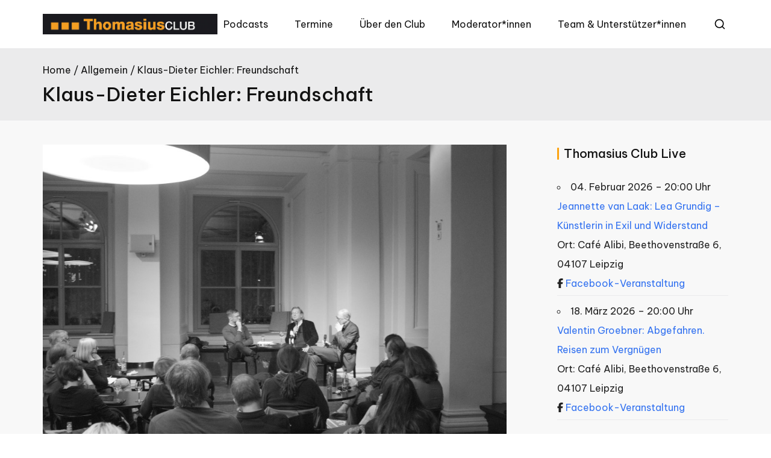

--- FILE ---
content_type: text/html; charset=UTF-8
request_url: https://www.thomasius-club.de/klaus-dieter-eichler-freundschaft/
body_size: 20359
content:

<!doctype html>
<html lang="de">
<head>
	<meta charset="UTF-8">
	<meta name="viewport" content="width=device-width, initial-scale=1">
	<link rel="profile" href="https://gmpg.org/xfn/11">

	<meta name='robots' content='index, follow, max-image-preview:large, max-snippet:-1, max-video-preview:-1' />

	<!-- This site is optimized with the Yoast SEO plugin v22.5 - https://yoast.com/wordpress/plugins/seo/ -->
	<title>Klaus-Dieter Eichler: Freundschaft - Thomasius Club</title>
	<link rel="canonical" href="https://www.thomasius-club.de/klaus-dieter-eichler-freundschaft/" />
	<meta property="og:locale" content="de_DE" />
	<meta property="og:type" content="article" />
	<meta property="og:title" content="Klaus-Dieter Eichler: Freundschaft - Thomasius Club" />
	<meta property="og:description" content="19. Oktober 2016 (20:00 Uhr &#8211; Café Alibi) Klaus-Dieter Eichler lehrt Philosophie an der Universität Mainz und arbeitet&hellip;" />
	<meta property="og:url" content="https://www.thomasius-club.de/klaus-dieter-eichler-freundschaft/" />
	<meta property="og:site_name" content="Thomasius Club" />
	<meta property="article:published_time" content="2016-10-02T18:37:17+00:00" />
	<meta property="article:modified_time" content="2020-06-08T07:59:46+00:00" />
	<meta property="og:image" content="https://www.thomasius-club.de/wp-content/uploads/2020/05/TC_19-10-3.jpg" />
	<meta property="og:image:width" content="1024" />
	<meta property="og:image:height" content="682" />
	<meta property="og:image:type" content="image/jpeg" />
	<meta name="author" content="ah" />
	<meta name="twitter:card" content="summary_large_image" />
	<meta name="twitter:label1" content="Verfasst von" />
	<meta name="twitter:data1" content="ah" />
	<meta name="twitter:label2" content="Geschätzte Lesezeit" />
	<meta name="twitter:data2" content="1 Minute" />
	<script data-jetpack-boost="ignore" type="application/ld+json" class="yoast-schema-graph">{"@context":"https://schema.org","@graph":[{"@type":"Article","@id":"https://www.thomasius-club.de/klaus-dieter-eichler-freundschaft/#article","isPartOf":{"@id":"https://www.thomasius-club.de/klaus-dieter-eichler-freundschaft/"},"author":{"name":"ah","@id":"https://www.thomasius-club.de/#/schema/person/1273ad64b0dc8eb05bd9373aeb35c68b"},"headline":"Klaus-Dieter Eichler: Freundschaft","datePublished":"2016-10-02T18:37:17+00:00","dateModified":"2020-06-08T07:59:46+00:00","mainEntityOfPage":{"@id":"https://www.thomasius-club.de/klaus-dieter-eichler-freundschaft/"},"wordCount":119,"publisher":{"@id":"https://www.thomasius-club.de/#organization"},"image":{"@id":"https://www.thomasius-club.de/klaus-dieter-eichler-freundschaft/#primaryimage"},"thumbnailUrl":"https://www.thomasius-club.de/wp-content/uploads/2020/05/TC_19-10-3.jpg","keywords":["Philosophie"],"inLanguage":"de"},{"@type":"WebPage","@id":"https://www.thomasius-club.de/klaus-dieter-eichler-freundschaft/","url":"https://www.thomasius-club.de/klaus-dieter-eichler-freundschaft/","name":"Klaus-Dieter Eichler: Freundschaft - Thomasius Club","isPartOf":{"@id":"https://www.thomasius-club.de/#website"},"primaryImageOfPage":{"@id":"https://www.thomasius-club.de/klaus-dieter-eichler-freundschaft/#primaryimage"},"image":{"@id":"https://www.thomasius-club.de/klaus-dieter-eichler-freundschaft/#primaryimage"},"thumbnailUrl":"https://www.thomasius-club.de/wp-content/uploads/2020/05/TC_19-10-3.jpg","datePublished":"2016-10-02T18:37:17+00:00","dateModified":"2020-06-08T07:59:46+00:00","breadcrumb":{"@id":"https://www.thomasius-club.de/klaus-dieter-eichler-freundschaft/#breadcrumb"},"inLanguage":"de","potentialAction":[{"@type":"ReadAction","target":["https://www.thomasius-club.de/klaus-dieter-eichler-freundschaft/"]}]},{"@type":"ImageObject","inLanguage":"de","@id":"https://www.thomasius-club.de/klaus-dieter-eichler-freundschaft/#primaryimage","url":"https://www.thomasius-club.de/wp-content/uploads/2020/05/TC_19-10-3.jpg","contentUrl":"https://www.thomasius-club.de/wp-content/uploads/2020/05/TC_19-10-3.jpg","width":1024,"height":682},{"@type":"BreadcrumbList","@id":"https://www.thomasius-club.de/klaus-dieter-eichler-freundschaft/#breadcrumb","itemListElement":[{"@type":"ListItem","position":1,"name":"Startseite","item":"https://www.thomasius-club.de/"},{"@type":"ListItem","position":2,"name":"Klaus-Dieter Eichler: Freundschaft"}]},{"@type":"WebSite","@id":"https://www.thomasius-club.de/#website","url":"https://www.thomasius-club.de/","name":"Thomasius Club","description":"Monatliche Podcasts über Wissenschaft","publisher":{"@id":"https://www.thomasius-club.de/#organization"},"potentialAction":[{"@type":"SearchAction","target":{"@type":"EntryPoint","urlTemplate":"https://www.thomasius-club.de/?s={search_term_string}"},"query-input":"required name=search_term_string"}],"inLanguage":"de"},{"@type":"Organization","@id":"https://www.thomasius-club.de/#organization","name":"Thomasius Club","url":"https://www.thomasius-club.de/","logo":{"@type":"ImageObject","inLanguage":"de","@id":"https://www.thomasius-club.de/#/schema/logo/image/","url":"https://www.thomasius-club.de/wp-content/uploads/2024/04/tc_logo-1.jpg","contentUrl":"https://www.thomasius-club.de/wp-content/uploads/2024/04/tc_logo-1.jpg","width":613,"height":74,"caption":"Thomasius Club"},"image":{"@id":"https://www.thomasius-club.de/#/schema/logo/image/"},"sameAs":["https://instagram.com/thomasiusclub"]},{"@type":"Person","@id":"https://www.thomasius-club.de/#/schema/person/1273ad64b0dc8eb05bd9373aeb35c68b","name":"ah","url":"https://www.thomasius-club.de/author/ah/"}]}</script>
	<!-- / Yoast SEO plugin. -->


<link rel='dns-prefetch' href='//stats.wp.com' />
<link rel='dns-prefetch' href='//fonts.googleapis.com' />
<link rel="alternate" title="oEmbed (JSON)" type="application/json+oembed" href="https://www.thomasius-club.de/wp-json/oembed/1.0/embed?url=https%3A%2F%2Fwww.thomasius-club.de%2Fklaus-dieter-eichler-freundschaft%2F" />
<link rel="alternate" title="oEmbed (XML)" type="text/xml+oembed" href="https://www.thomasius-club.de/wp-json/oembed/1.0/embed?url=https%3A%2F%2Fwww.thomasius-club.de%2Fklaus-dieter-eichler-freundschaft%2F&#038;format=xml" />
<link rel='stylesheet' id='all-css-274ae6d7b83e946b5eb873a08a6f746a' href='https://www.thomasius-club.de/_jb_static/??-eJydkk1LAzEQhv+NJ9OhUOr2UEQQvXj0viTZITuYTJadSdv994atVKpYbE9heN955iuwHwyxj6VDAS8CHYmCi9l/mEhutOMEolPERSJeVMM91AyfWZEVhlgCsQDuaiQmWbYBRzgDnmsXMUKBTUJTBrAiqEfAsfxfOYwHDcgm2BhxbtYqeXg9hs8kQ7QT6EihVm9dUc0s19LeKPTq8gGkr4A64dd7Leel2p72KDnhPNpuZaSnJBe38k9WVW/B/FjUYKu5Cpnbm/b+3pfk2FI8OVpnhXyrJ+EXUntM9bNkjsRosCt+buD78I9pu3xYN81mvWo2d95tl5++GQi1' type='text/css' media='all' />
<style id='wp-block-library-inline-css'>
.has-text-align-justify{text-align:justify;}

/*# sourceURL=wp-block-library-inline-css */
</style><link rel='stylesheet' id='all-css-ec9783167ccf95ac8ddaecaf51ab32a1' href='https://www.thomasius-club.de/_jb_static/??-eJzTLy/QzcxLzilNSS3WzyrWz01NyUxMzUnNTc0rQeEU5CRWphbp5qSmJyZX6uVm5uklFxfr6OPTDpRD5sM02efaGpoZmxgZm5uYG6slJ9kaAgAzSjA8' type='text/css' media='all' />
<style id='global-styles-inline-css'>
:root{--wp--preset--aspect-ratio--square: 1;--wp--preset--aspect-ratio--4-3: 4/3;--wp--preset--aspect-ratio--3-4: 3/4;--wp--preset--aspect-ratio--3-2: 3/2;--wp--preset--aspect-ratio--2-3: 2/3;--wp--preset--aspect-ratio--16-9: 16/9;--wp--preset--aspect-ratio--9-16: 9/16;--wp--preset--color--black: #000000;--wp--preset--color--cyan-bluish-gray: #abb8c3;--wp--preset--color--white: #ffffff;--wp--preset--color--pale-pink: #f78da7;--wp--preset--color--vivid-red: #cf2e2e;--wp--preset--color--luminous-vivid-orange: #ff6900;--wp--preset--color--luminous-vivid-amber: #fcb900;--wp--preset--color--light-green-cyan: #7bdcb5;--wp--preset--color--vivid-green-cyan: #00d084;--wp--preset--color--pale-cyan-blue: #8ed1fc;--wp--preset--color--vivid-cyan-blue: #0693e3;--wp--preset--color--vivid-purple: #9b51e0;--wp--preset--gradient--vivid-cyan-blue-to-vivid-purple: linear-gradient(135deg,rgb(6,147,227) 0%,rgb(155,81,224) 100%);--wp--preset--gradient--light-green-cyan-to-vivid-green-cyan: linear-gradient(135deg,rgb(122,220,180) 0%,rgb(0,208,130) 100%);--wp--preset--gradient--luminous-vivid-amber-to-luminous-vivid-orange: linear-gradient(135deg,rgb(252,185,0) 0%,rgb(255,105,0) 100%);--wp--preset--gradient--luminous-vivid-orange-to-vivid-red: linear-gradient(135deg,rgb(255,105,0) 0%,rgb(207,46,46) 100%);--wp--preset--gradient--very-light-gray-to-cyan-bluish-gray: linear-gradient(135deg,rgb(238,238,238) 0%,rgb(169,184,195) 100%);--wp--preset--gradient--cool-to-warm-spectrum: linear-gradient(135deg,rgb(74,234,220) 0%,rgb(151,120,209) 20%,rgb(207,42,186) 40%,rgb(238,44,130) 60%,rgb(251,105,98) 80%,rgb(254,248,76) 100%);--wp--preset--gradient--blush-light-purple: linear-gradient(135deg,rgb(255,206,236) 0%,rgb(152,150,240) 100%);--wp--preset--gradient--blush-bordeaux: linear-gradient(135deg,rgb(254,205,165) 0%,rgb(254,45,45) 50%,rgb(107,0,62) 100%);--wp--preset--gradient--luminous-dusk: linear-gradient(135deg,rgb(255,203,112) 0%,rgb(199,81,192) 50%,rgb(65,88,208) 100%);--wp--preset--gradient--pale-ocean: linear-gradient(135deg,rgb(255,245,203) 0%,rgb(182,227,212) 50%,rgb(51,167,181) 100%);--wp--preset--gradient--electric-grass: linear-gradient(135deg,rgb(202,248,128) 0%,rgb(113,206,126) 100%);--wp--preset--gradient--midnight: linear-gradient(135deg,rgb(2,3,129) 0%,rgb(40,116,252) 100%);--wp--preset--font-size--small: 13px;--wp--preset--font-size--medium: 20px;--wp--preset--font-size--large: 36px;--wp--preset--font-size--x-large: 42px;--wp--preset--spacing--20: 0.44rem;--wp--preset--spacing--30: 0.67rem;--wp--preset--spacing--40: 1rem;--wp--preset--spacing--50: 1.5rem;--wp--preset--spacing--60: 2.25rem;--wp--preset--spacing--70: 3.38rem;--wp--preset--spacing--80: 5.06rem;--wp--preset--shadow--natural: 6px 6px 9px rgba(0, 0, 0, 0.2);--wp--preset--shadow--deep: 12px 12px 50px rgba(0, 0, 0, 0.4);--wp--preset--shadow--sharp: 6px 6px 0px rgba(0, 0, 0, 0.2);--wp--preset--shadow--outlined: 6px 6px 0px -3px rgb(255, 255, 255), 6px 6px rgb(0, 0, 0);--wp--preset--shadow--crisp: 6px 6px 0px rgb(0, 0, 0);}:where(.is-layout-flex){gap: 0.5em;}:where(.is-layout-grid){gap: 0.5em;}body .is-layout-flex{display: flex;}.is-layout-flex{flex-wrap: wrap;align-items: center;}.is-layout-flex > :is(*, div){margin: 0;}body .is-layout-grid{display: grid;}.is-layout-grid > :is(*, div){margin: 0;}:where(.wp-block-columns.is-layout-flex){gap: 2em;}:where(.wp-block-columns.is-layout-grid){gap: 2em;}:where(.wp-block-post-template.is-layout-flex){gap: 1.25em;}:where(.wp-block-post-template.is-layout-grid){gap: 1.25em;}.has-black-color{color: var(--wp--preset--color--black) !important;}.has-cyan-bluish-gray-color{color: var(--wp--preset--color--cyan-bluish-gray) !important;}.has-white-color{color: var(--wp--preset--color--white) !important;}.has-pale-pink-color{color: var(--wp--preset--color--pale-pink) !important;}.has-vivid-red-color{color: var(--wp--preset--color--vivid-red) !important;}.has-luminous-vivid-orange-color{color: var(--wp--preset--color--luminous-vivid-orange) !important;}.has-luminous-vivid-amber-color{color: var(--wp--preset--color--luminous-vivid-amber) !important;}.has-light-green-cyan-color{color: var(--wp--preset--color--light-green-cyan) !important;}.has-vivid-green-cyan-color{color: var(--wp--preset--color--vivid-green-cyan) !important;}.has-pale-cyan-blue-color{color: var(--wp--preset--color--pale-cyan-blue) !important;}.has-vivid-cyan-blue-color{color: var(--wp--preset--color--vivid-cyan-blue) !important;}.has-vivid-purple-color{color: var(--wp--preset--color--vivid-purple) !important;}.has-black-background-color{background-color: var(--wp--preset--color--black) !important;}.has-cyan-bluish-gray-background-color{background-color: var(--wp--preset--color--cyan-bluish-gray) !important;}.has-white-background-color{background-color: var(--wp--preset--color--white) !important;}.has-pale-pink-background-color{background-color: var(--wp--preset--color--pale-pink) !important;}.has-vivid-red-background-color{background-color: var(--wp--preset--color--vivid-red) !important;}.has-luminous-vivid-orange-background-color{background-color: var(--wp--preset--color--luminous-vivid-orange) !important;}.has-luminous-vivid-amber-background-color{background-color: var(--wp--preset--color--luminous-vivid-amber) !important;}.has-light-green-cyan-background-color{background-color: var(--wp--preset--color--light-green-cyan) !important;}.has-vivid-green-cyan-background-color{background-color: var(--wp--preset--color--vivid-green-cyan) !important;}.has-pale-cyan-blue-background-color{background-color: var(--wp--preset--color--pale-cyan-blue) !important;}.has-vivid-cyan-blue-background-color{background-color: var(--wp--preset--color--vivid-cyan-blue) !important;}.has-vivid-purple-background-color{background-color: var(--wp--preset--color--vivid-purple) !important;}.has-black-border-color{border-color: var(--wp--preset--color--black) !important;}.has-cyan-bluish-gray-border-color{border-color: var(--wp--preset--color--cyan-bluish-gray) !important;}.has-white-border-color{border-color: var(--wp--preset--color--white) !important;}.has-pale-pink-border-color{border-color: var(--wp--preset--color--pale-pink) !important;}.has-vivid-red-border-color{border-color: var(--wp--preset--color--vivid-red) !important;}.has-luminous-vivid-orange-border-color{border-color: var(--wp--preset--color--luminous-vivid-orange) !important;}.has-luminous-vivid-amber-border-color{border-color: var(--wp--preset--color--luminous-vivid-amber) !important;}.has-light-green-cyan-border-color{border-color: var(--wp--preset--color--light-green-cyan) !important;}.has-vivid-green-cyan-border-color{border-color: var(--wp--preset--color--vivid-green-cyan) !important;}.has-pale-cyan-blue-border-color{border-color: var(--wp--preset--color--pale-cyan-blue) !important;}.has-vivid-cyan-blue-border-color{border-color: var(--wp--preset--color--vivid-cyan-blue) !important;}.has-vivid-purple-border-color{border-color: var(--wp--preset--color--vivid-purple) !important;}.has-vivid-cyan-blue-to-vivid-purple-gradient-background{background: var(--wp--preset--gradient--vivid-cyan-blue-to-vivid-purple) !important;}.has-light-green-cyan-to-vivid-green-cyan-gradient-background{background: var(--wp--preset--gradient--light-green-cyan-to-vivid-green-cyan) !important;}.has-luminous-vivid-amber-to-luminous-vivid-orange-gradient-background{background: var(--wp--preset--gradient--luminous-vivid-amber-to-luminous-vivid-orange) !important;}.has-luminous-vivid-orange-to-vivid-red-gradient-background{background: var(--wp--preset--gradient--luminous-vivid-orange-to-vivid-red) !important;}.has-very-light-gray-to-cyan-bluish-gray-gradient-background{background: var(--wp--preset--gradient--very-light-gray-to-cyan-bluish-gray) !important;}.has-cool-to-warm-spectrum-gradient-background{background: var(--wp--preset--gradient--cool-to-warm-spectrum) !important;}.has-blush-light-purple-gradient-background{background: var(--wp--preset--gradient--blush-light-purple) !important;}.has-blush-bordeaux-gradient-background{background: var(--wp--preset--gradient--blush-bordeaux) !important;}.has-luminous-dusk-gradient-background{background: var(--wp--preset--gradient--luminous-dusk) !important;}.has-pale-ocean-gradient-background{background: var(--wp--preset--gradient--pale-ocean) !important;}.has-electric-grass-gradient-background{background: var(--wp--preset--gradient--electric-grass) !important;}.has-midnight-gradient-background{background: var(--wp--preset--gradient--midnight) !important;}.has-small-font-size{font-size: var(--wp--preset--font-size--small) !important;}.has-medium-font-size{font-size: var(--wp--preset--font-size--medium) !important;}.has-large-font-size{font-size: var(--wp--preset--font-size--large) !important;}.has-x-large-font-size{font-size: var(--wp--preset--font-size--x-large) !important;}
/*# sourceURL=global-styles-inline-css */
</style>

<style id='events-manager-inline-css'>
body .em { --font-family : inherit; --font-weight : inherit; --font-size : 1em; --line-height : inherit; }
/*# sourceURL=events-manager-inline-css */
</style>
<style id='online-education-style-inline-css'>
.custom-logo{max-height:35px;}.ole-posts{column-gap:2em;}.ole-posts{row-gap:2.5em;}.ole-footer-bar > .ole-container{justify-content:left;}
/*# sourceURL=online-education-style-inline-css */
</style>
<style id='wp-img-auto-sizes-contain-inline-css'>
img:is([sizes=auto i],[sizes^="auto," i]){contain-intrinsic-size:3000px 1500px}
/*# sourceURL=wp-img-auto-sizes-contain-inline-css */
</style>
<style id='wp-emoji-styles-inline-css'>

	img.wp-smiley, img.emoji {
		display: inline !important;
		border: none !important;
		box-shadow: none !important;
		height: 1em !important;
		width: 1em !important;
		margin: 0 0.07em !important;
		vertical-align: -0.1em !important;
		background: none !important;
		padding: 0 !important;
	}
/*# sourceURL=wp-emoji-styles-inline-css */
</style>
<style id='classic-theme-styles-inline-css'>
/*! This file is auto-generated */
.wp-block-button__link{color:#fff;background-color:#32373c;border-radius:9999px;box-shadow:none;text-decoration:none;padding:calc(.667em + 2px) calc(1.333em + 2px);font-size:1.125em}.wp-block-file__button{background:#32373c;color:#fff;text-decoration:none}
/*# sourceURL=/wp-includes/css/classic-themes.min.css */
</style>
<link rel='stylesheet' id='online-education-google-font-css' href='https://fonts.googleapis.com/css?family=Be+Vietnam+Pro%3A400%2C500%2C600&#038;subset=latin%2Clatin-ext&#038;display=swap&#038;ver=1.0.2' media='all' />







<link rel="https://api.w.org/" href="https://www.thomasius-club.de/wp-json/" /><link rel="alternate" title="JSON" type="application/json" href="https://www.thomasius-club.de/wp-json/wp/v2/posts/1529" /><link rel="EditURI" type="application/rsd+xml" title="RSD" href="https://www.thomasius-club.de/xmlrpc.php?rsd" />
<meta name="generator" content="WordPress 6.9" />
<link rel='shortlink' href='https://www.thomasius-club.de/?p=1529' />
            
            	<style>img#wpstats{display:none}</style>
		
<style type="text/css" xmlns="http://www.w3.org/1999/html">

/*
PowerPress subscribe sidebar widget
*/
.widget-area .widget_powerpress_subscribe h2,
.widget-area .widget_powerpress_subscribe h3,
.widget-area .widget_powerpress_subscribe h4,
.widget_powerpress_subscribe h2,
.widget_powerpress_subscribe h3,
.widget_powerpress_subscribe h4 {
	margin-bottom: 0;
	padding-bottom: 0;
}
</style>
<link rel='stylesheet' id='all-css-8b521af0ecef5a7321e24be2a17d48b6' href='https://www.thomasius-club.de/wp-content/plugins/powerpress/css/subscribe-widget.min.css?m=1760612680' type='text/css' media='all' />
</head>

<body class="wp-singular post-template-default single single-post postid-1529 single-format-standard wp-custom-logo wp-theme-online-education ole-sidebar-layout--right ole-content-style--boxed">


<div id="page" class="site">
	<a class="skip-link screen-reader-text" href="#primary">Skip to content</a>

	
		<header id="masthead" class="site-header">
					<div id="masthead-lvl1" class="ole-masthead-lvl1">
			<div class="ole-container">
				<div class="ole-row">
					<div class="ole-masthead-lvl1--left">
						
		<div id="site-branding" class="ole-site-branding">
			<a href="https://www.thomasius-club.de/" class="custom-logo-link" rel="home"><img width="613" height="74" src="https://www.thomasius-club.de/wp-content/uploads/2024/04/tc_logo-1.jpg" class="custom-logo" alt="Thomasius Club" decoding="async" srcset="https://www.thomasius-club.de/wp-content/uploads/2024/04/tc_logo-1.jpg 613w, https://www.thomasius-club.de/wp-content/uploads/2024/04/tc_logo-1-300x36.jpg 300w" sizes="(max-width: 613px) 100vw, 613px" /></a>			<div class="site-info-wrap">
							</div>
		</div><!-- .ole-site-branding -->
							</div>
					<div class="ole-masthead-lvl1--right">
						<!-- Toggle button for mobile menu. -->
						<a href="#" id="menu-toggle" class="menu-toggle" aria-controls="mobile-menu" aria-expanded="false">
							<span></span>
							<span></span>
							<span></span>
						</a>
						
		<nav id="site-navigation" class="main-navigation">
			<ul id="ole-primary-menu" class="menu"><li id="menu-item-2910" class="menu-item menu-item-type-custom menu-item-object-custom menu-item-home menu-item-2910"><a href="https://www.thomasius-club.de/">Podcasts</a></li>
<li id="menu-item-2900" class="menu-item menu-item-type-post_type menu-item-object-page menu-item-2900"><a href="https://www.thomasius-club.de/termine/">Termine</a></li>
<li id="menu-item-1468" class="menu-item menu-item-type-post_type menu-item-object-page menu-item-1468"><a href="https://www.thomasius-club.de/club/">Über den Club</a></li>
<li id="menu-item-1470" class="menu-item menu-item-type-post_type menu-item-object-page menu-item-1470"><a href="https://www.thomasius-club.de/moderatoren/">Moderator*innen</a></li>
<li id="menu-item-1467" class="menu-item menu-item-type-post_type menu-item-object-page menu-item-1467"><a href="https://www.thomasius-club.de/veranstalter/">Team &#038; Unterstützer*innen</a></li>
<li class="ole-header-search">
						<a class="ole-header-search-toggle" href="#"><svg class="ole-icon ole-icon--search" xmlns="http://www.w3.org/2000/svg" viewBox="0 0 24 24"><path d="M11 4a7 7 0 100 14 7 7 0 000-14zm-9 7a9 9 0 1118 0 9 9 0 01-18 0z" /><path d="M15.943 15.943a1 1 0 011.414 0l4.35 4.35a1 1 0 01-1.414 1.414l-4.35-4.35a1 1 0 010-1.414z" /></svg></a>
						<form method="get" action="https://www.thomasius-club.de/" class="ole-header-searchform">
						<label>
							<span class="screen-reader-text">Search for:</span>
							<input type="search" name="s" autocomplete="off" placeholder="Search" />
						</label>
					</form>
					</li></ul>		</nav><!-- #site-navigation -->
							</div>
				</div> <!-- .ole-row -->
			</div> <!-- .ole-container -->
		</div> <!-- /.ole-masthead-lvl1 -->
		
<div class="ole-page-header">
	<div class="ole-container">

		<div class="ole-breadcrumbs"><nav role="navigation" aria-label="Breadcrumbs" class="breadcrumb-trail breadcrumbs" itemprop="breadcrumb"><ul class="trail-items" itemscope itemtype="http://schema.org/BreadcrumbList"><meta name="numberOfItems" content="3" /><meta name="itemListOrder" content="Ascending" /><li itemprop="itemListElement" itemscope itemtype="http://schema.org/ListItem" class="trail-item"><a href="https://www.thomasius-club.de/" rel="home" itemprop="item"><span itemprop="name">Home</span></a><meta content="1" /></li><li itemprop="itemListElement" itemscope itemtype="http://schema.org/ListItem" class="trail-item"><a href="https://www.thomasius-club.de/category/allgemein/" itemprop="item"><span itemprop="name">Allgemein</span></a><meta content="2" /></li><li class="trail-item trail-end"><span>Klaus-Dieter Eichler: Freundschaft</span></li></ul></nav></div>					<div class="ole-page-header-title">
				<h1 class="ole-page-title">
					Klaus-Dieter Eichler: Freundschaft				</h1>
							</div>
			</div>
</div><!-- .ole-page-header -->
		</header><!-- #masthead -->
		
	<div id="content" class="site-content">
		<div class="ole-container">
			<div class="ole-row">

	<main id="primary" class="site-main">

		
			
<article id="post-1529" class="post-1529 post type-post status-publish format-standard has-post-thumbnail hentry category-allgemein tag-philosophie">

			<div class="entry-thumbnail" data-image-ratio=4:3>
			<img width="1024" height="682" src="https://www.thomasius-club.de/wp-content/uploads/2020/05/TC_19-10-3.jpg" class="attachment-post-thumbnail size-post-thumbnail wp-post-image" alt="" decoding="async" fetchpriority="high" srcset="https://www.thomasius-club.de/wp-content/uploads/2020/05/TC_19-10-3.jpg 1024w, https://www.thomasius-club.de/wp-content/uploads/2020/05/TC_19-10-3-300x200.jpg 300w, https://www.thomasius-club.de/wp-content/uploads/2020/05/TC_19-10-3-768x512.jpg 768w" sizes="(max-width: 1024px) 100vw, 1024px" />		</div><!-- .entry-thumbnail -->
		<header class="entry-header">
	</header><!-- .entry-header -->

<div class="entry-content">
	<div itemscope itemtype="http://schema.org/AudioObject"><meta itemprop="name" content="Klaus-Dieter Eichler: Freundschaft" /><meta itemprop="uploadDate" content="2016-10-02T19:37:17+02:00" /><meta itemprop="encodingFormat" content="audio/mpeg" /><meta itemprop="duration" content="PT1H07M49S" /><meta itemprop="description" content="19 Okt 16 - 20:00 Café Alibi Beethovenstraße 6 Leipzig" /><meta itemprop="contentUrl" content="https://www.thomasius-club.de/mp3/TC_Eichler_20161019.mp3" /><meta itemprop="contentSize" content="31.0" /><div class="powerpress_player" id="powerpress_player_9089"><audio class="wp-audio-shortcode" id="audio-1529-1" preload="none" style="width: 100%;" controls="controls"><source type="audio/mpeg" src="https://www.thomasius-club.de/mp3/TC_Eichler_20161019.mp3?_=1" /><a href="https://www.thomasius-club.de/mp3/TC_Eichler_20161019.mp3">https://www.thomasius-club.de/mp3/TC_Eichler_20161019.mp3</a></audio></div></div><p class="powerpress_links powerpress_links_mp3" style="margin-bottom: 1px !important;">Podcast: <a href="https://www.thomasius-club.de/mp3/TC_Eichler_20161019.mp3" class="powerpress_link_pinw" target="_blank" title="Play in new window" onclick="return powerpress_pinw('https://www.thomasius-club.de/?powerpress_pinw=1529-podcast');" rel="nofollow">Play in new window</a> | <a href="https://www.thomasius-club.de/mp3/TC_Eichler_20161019.mp3" class="powerpress_link_d" title="Download" rel="nofollow" download="TC_Eichler_20161019.mp3">Download</a></p><p><span class="event-single-date">19. Oktober 2016 (20:00 Uhr &#8211; <a href="https://www.thomasius-club.de/locations/cafe-alibi/">Café Alibi</a>)</span></p>
<div id="events-notes">
<p>Klaus-Dieter Eichler lehrt Philosophie an der Universität Mainz und arbeitet seit Jahren zum Thema Freundschaft. Dieser Begriff hat seinen Ursprung in der Antike und so findet man bei Platon und Aristoteles die wichtigsten frühen Quellen zum Freundschaftsdenken. Auch das philosophische Denken der Moderne ist ohne Freundschaft gar nicht vorstellbar, wobei der Begriff wie die Sache zwischen Gesellschaftsphilosophie und Erkenntnistheorie in der Nähe von moralischer Reflexion und ethischem Tugenddiskurs schwer einzuordnen ist. Wir fragen den Autor eines großen Werkes zum Thema Freundschaft, das sich derzeit in der letzten Phase der Realisierung befindet. Die Moderation unterstütze Ringo Rösener.</p>
<!-- default-view.php -->
<div
	class="ngg-galleryoverview default-view
	 ngg-ajax-pagination-none	"
	id="ngg-gallery-67b2f7a38c08e3487432b1b7211f8197-1">

		<!-- Thumbnails -->
				<div id="ngg-image-0" class="ngg-gallery-thumbnail-box
											"
			>
						<div class="ngg-gallery-thumbnail">
			<a href="https://www.thomasius-club.de/wp-content/gallery/tc-eichler-2016-10/TC_19-10-1.jpg"
				title=""
				data-src="https://www.thomasius-club.de/wp-content/gallery/tc-eichler-2016-10/TC_19-10-1.jpg"
				data-thumbnail="https://www.thomasius-club.de/wp-content/gallery/tc-eichler-2016-10/thumbs/thumbs_TC_19-10-1.jpg"
				data-image-id="381"
				data-title="TC_19-10-1"
				data-description=""
				data-image-slug="tc_19-10-1"
				class="shutterset_67b2f7a38c08e3487432b1b7211f8197">
				<img
					title="TC_19-10-1"
					alt="TC_19-10-1"
					src="https://www.thomasius-club.de/wp-content/gallery/tc-eichler-2016-10/thumbs/thumbs_TC_19-10-1.jpg"
					width="155"
					height="100"
					style="max-width:100%;"
				/>
			</a>
		</div>
							</div>
			
				<div id="ngg-image-1" class="ngg-gallery-thumbnail-box
											"
			>
						<div class="ngg-gallery-thumbnail">
			<a href="https://www.thomasius-club.de/wp-content/gallery/tc-eichler-2016-10/TC_19-10-4.jpg"
				title=""
				data-src="https://www.thomasius-club.de/wp-content/gallery/tc-eichler-2016-10/TC_19-10-4.jpg"
				data-thumbnail="https://www.thomasius-club.de/wp-content/gallery/tc-eichler-2016-10/thumbs/thumbs_TC_19-10-4.jpg"
				data-image-id="385"
				data-title="TC_19-10-4"
				data-description=""
				data-image-slug="tc_19-10-4-1"
				class="shutterset_67b2f7a38c08e3487432b1b7211f8197">
				<img
					title="TC_19-10-4"
					alt="TC_19-10-4"
					src="https://www.thomasius-club.de/wp-content/gallery/tc-eichler-2016-10/thumbs/thumbs_TC_19-10-4.jpg"
					width="155"
					height="100"
					style="max-width:100%;"
				/>
			</a>
		</div>
							</div>
			
				<div id="ngg-image-2" class="ngg-gallery-thumbnail-box
											"
			>
						<div class="ngg-gallery-thumbnail">
			<a href="https://www.thomasius-club.de/wp-content/gallery/tc-eichler-2016-10/TC_19-10-2.jpg"
				title=""
				data-src="https://www.thomasius-club.de/wp-content/gallery/tc-eichler-2016-10/TC_19-10-2.jpg"
				data-thumbnail="https://www.thomasius-club.de/wp-content/gallery/tc-eichler-2016-10/thumbs/thumbs_TC_19-10-2.jpg"
				data-image-id="386"
				data-title="TC_19-10-2"
				data-description=""
				data-image-slug="tc_19-10-2-1"
				class="shutterset_67b2f7a38c08e3487432b1b7211f8197">
				<img
					title="TC_19-10-2"
					alt="TC_19-10-2"
					src="https://www.thomasius-club.de/wp-content/gallery/tc-eichler-2016-10/thumbs/thumbs_TC_19-10-2.jpg"
					width="155"
					height="100"
					style="max-width:100%;"
				/>
			</a>
		</div>
							</div>
			
				<div id="ngg-image-3" class="ngg-gallery-thumbnail-box
											"
			>
						<div class="ngg-gallery-thumbnail">
			<a href="https://www.thomasius-club.de/wp-content/gallery/tc-eichler-2016-10/TC_19-10-3.jpg"
				title=""
				data-src="https://www.thomasius-club.de/wp-content/gallery/tc-eichler-2016-10/TC_19-10-3.jpg"
				data-thumbnail="https://www.thomasius-club.de/wp-content/gallery/tc-eichler-2016-10/thumbs/thumbs_TC_19-10-3.jpg"
				data-image-id="387"
				data-title="TC_19-10-3"
				data-description=""
				data-image-slug="tc_19-10-3-1"
				class="shutterset_67b2f7a38c08e3487432b1b7211f8197">
				<img
					title="TC_19-10-3"
					alt="TC_19-10-3"
					src="https://www.thomasius-club.de/wp-content/gallery/tc-eichler-2016-10/thumbs/thumbs_TC_19-10-3.jpg"
					width="155"
					height="100"
					style="max-width:100%;"
				/>
			</a>
		</div>
							</div>
			
	
	<br style="clear: both" />

	
		<!-- Pagination -->
		<div class='ngg-clear'></div>	</div>
</div>
<p><br style="clear:both" /></p>
</div><!-- .entry-content -->
</article><!-- #post-1529 -->

<nav class="navigation post-navigation" role="navigation" aria-label="Posts">
	<h2 class="screen-reader-text">Post navigation</h2>
	<div class="nav-links">
					<div class="nav-previous">
				<a href="https://www.thomasius-club.de/vincent-von-wroblewsky-franzoesisches-denken/" rel="prev"><span class="nav-title-wrap"><span class="nav-title">Vincent von Wroblewsky: Französisches Denken</span><span class="nav-meta">Previous</span></span></a>			</div>
						<div class="nav-next">
				<a href="https://www.thomasius-club.de/verena-klemm-arabische-literatur-polyglott/" rel="next"><span class="nav-title-wrap"><span class="nav-title">Verena Klemm: Arabische Literatur, polyglott</span><span class="nav-meta">Next</span></span></a>			</div>
			</div>
</nav>

			<div class="ole-related-posts">

				<h2 class="ole-related-posts-header">
					You May Also Like				</h2>

				<div class="ole-posts ole-grid-col--2">
					
<article id="post-1499" class="post-1499 post type-post status-publish format-audio has-post-thumbnail hentry category-allgemein post_format-post-format-audio">

			<div class="entry-thumbnail">
			<a class="entry-thumbnail__link" href="https://www.thomasius-club.de/dirk-quadflieg-geist-der-dinge/">
				<img width="1024" height="768" src="https://www.thomasius-club.de/wp-content/uploads/2020/05/TC_Quadflieg-2.jpg" class="attachment-full size-full wp-post-image" alt="Dirk Quadflieg: Geist der Dinge" decoding="async" srcset="https://www.thomasius-club.de/wp-content/uploads/2020/05/TC_Quadflieg-2.jpg 1024w, https://www.thomasius-club.de/wp-content/uploads/2020/05/TC_Quadflieg-2-300x225.jpg 300w, https://www.thomasius-club.de/wp-content/uploads/2020/05/TC_Quadflieg-2-768x576.jpg 768w" sizes="(max-width: 1024px) 100vw, 1024px" />			</a>
		</div>
	
	<header class="entry-header">
		<h2 class="entry-title"><a href="https://www.thomasius-club.de/dirk-quadflieg-geist-der-dinge/" rel="bookmark">Dirk Quadflieg: Geist der Dinge</a></h2>	</header>

	<div class="entry-meta">
		<span class="post-author"><span class="screen-reader-text">Posted by</span><svg class="ole-icon ole-icon--user" xmlns="http://www.w3.org/2000/svg" viewBox="0 0 24 24"><path d="M12 2a5 5 0 100 10 5 5 0 000-10zM9 7a3 3 0 116 0 3 3 0 01-6 0z" /><path d="M7.5 14c-1.423 0-2.808.502-3.846 1.424C2.612 16.35 2 17.634 2 19v2a1 1 0 102 0v-2c0-.755.336-1.507.982-2.081C5.632 16.341 6.536 16 7.5 16h9c.964 0 1.868.341 2.518.919.646.574.982 1.326.982 2.081v2a1 1 0 102 0v-2c0-1.367-.612-2.65-1.654-3.576C19.308 14.502 17.923 14 16.5 14h-9z" /></svg><span><span class="author vcard"><a class="url fn n" href="https://www.thomasius-club.de/author/admin/">admin</a></span></span></span><span class="post-date"><svg class="ole-icon ole-icon--calender" xmlns="http://www.w3.org/2000/svg" viewBox="0 0 24 24"><path fill-rule="evenodd" d="M17 2C17 1.44772 16.5523 1 16 1C15.4477 1 15 1.44772 15 2V3H9V2C9 1.44772 8.55228 1 8 1C7.44772 1 7 1.44772 7 2V3H5C3.34315 3 2 4.34315 2 6V10V20C2 21.6569 3.34315 23 5 23H19C20.6569 23 22 21.6569 22 20V10V6C22 4.34315 20.6569 3 19 3H17V2ZM20 9V6C20 5.44772 19.5523 5 19 5H17V6C17 6.55228 16.5523 7 16 7C15.4477 7 15 6.55228 15 6V5H9V6C9 6.55228 8.55228 7 8 7C7.44772 7 7 6.55228 7 6V5H5C4.44772 5 4 5.44772 4 6V9H20ZM4 11H20V20C20 20.5523 19.5523 21 19 21H5C4.44772 21 4 20.5523 4 20V11Z" /></svg><a href="https://www.thomasius-club.de/dirk-quadflieg-geist-der-dinge/" rel="bookmark"><time class="entry-date published" datetime="2019-11-13T20:19:27+01:00">13. November 2019</time><time class="updated" datetime="2021-02-16T16:14:38+01:00">16. Februar 2021</time></a></span>	</div>
</article><!-- #post-1499 -->

<article id="post-1585" class="post-1585 post type-post status-publish format-standard has-post-thumbnail hentry category-allgemein">

			<div class="entry-thumbnail">
			<a class="entry-thumbnail__link" href="https://www.thomasius-club.de/lambert-wiesing-das-mich-der-wahrnehmung-eine-autopsie/">
				<img width="800" height="533" src="https://www.thomasius-club.de/wp-content/uploads/2020/05/10_01_wiesing_bar.jpg" class="attachment-full size-full wp-post-image" alt="Lambert Wiesing: Das „Mich“ der Wahrnehmung. Eine Autopsie" decoding="async" srcset="https://www.thomasius-club.de/wp-content/uploads/2020/05/10_01_wiesing_bar.jpg 800w, https://www.thomasius-club.de/wp-content/uploads/2020/05/10_01_wiesing_bar-300x200.jpg 300w, https://www.thomasius-club.de/wp-content/uploads/2020/05/10_01_wiesing_bar-768x512.jpg 768w" sizes="(max-width: 800px) 100vw, 800px" />			</a>
		</div>
	
	<header class="entry-header">
		<h2 class="entry-title"><a href="https://www.thomasius-club.de/lambert-wiesing-das-mich-der-wahrnehmung-eine-autopsie/" rel="bookmark">Lambert Wiesing: Das „Mich“ der Wahrnehmung. Eine Autopsie</a></h2>	</header>

	<div class="entry-meta">
		<span class="post-author"><span class="screen-reader-text">Posted by</span><svg class="ole-icon ole-icon--user" xmlns="http://www.w3.org/2000/svg" viewBox="0 0 24 24"><path d="M12 2a5 5 0 100 10 5 5 0 000-10zM9 7a3 3 0 116 0 3 3 0 01-6 0z" /><path d="M7.5 14c-1.423 0-2.808.502-3.846 1.424C2.612 16.35 2 17.634 2 19v2a1 1 0 102 0v-2c0-.755.336-1.507.982-2.081C5.632 16.341 6.536 16 7.5 16h9c.964 0 1.868.341 2.518.919.646.574.982 1.326.982 2.081v2a1 1 0 102 0v-2c0-1.367-.612-2.65-1.654-3.576C19.308 14.502 17.923 14 16.5 14h-9z" /></svg><span><span class="author vcard"><a class="url fn n" href="https://www.thomasius-club.de/author/ah/">ah</a></span></span></span><span class="post-date"><svg class="ole-icon ole-icon--calender" xmlns="http://www.w3.org/2000/svg" viewBox="0 0 24 24"><path fill-rule="evenodd" d="M17 2C17 1.44772 16.5523 1 16 1C15.4477 1 15 1.44772 15 2V3H9V2C9 1.44772 8.55228 1 8 1C7.44772 1 7 1.44772 7 2V3H5C3.34315 3 2 4.34315 2 6V10V20C2 21.6569 3.34315 23 5 23H19C20.6569 23 22 21.6569 22 20V10V6C22 4.34315 20.6569 3 19 3H17V2ZM20 9V6C20 5.44772 19.5523 5 19 5H17V6C17 6.55228 16.5523 7 16 7C15.4477 7 15 6.55228 15 6V5H9V6C9 6.55228 8.55228 7 8 7C7.44772 7 7 6.55228 7 6V5H5C4.44772 5 4 5.44772 4 6V9H20ZM4 11H20V20C20 20.5523 19.5523 21 19 21H5C4.44772 21 4 20.5523 4 20V11Z" /></svg><a href="https://www.thomasius-club.de/lambert-wiesing-das-mich-der-wahrnehmung-eine-autopsie/" rel="bookmark"><time class="entry-date published" datetime="2012-01-05T20:03:34+01:00">5. Januar 2012</time><time class="updated" datetime="2020-05-13T22:03:34+02:00">13. Mai 2020</time></a></span>	</div>
</article><!-- #post-1585 -->
				</div>

			</div>
			
	</main><!-- #main -->


<aside id="secondary" class="site-sidebar">
	<section id="em_widget-2" class="widget widget_em_widget"><h2 class="widget-title">Thomasius Club Live</h2><div class="em pixelbones em-list-widget em-events-widget"><ul><li>04. Februar 2026 – 20:00 Uhr<br \/>
<a href="https://www.thomasius-club.de/veranstaltungen/jeannette-van-laak-lea-grundig-kuenstlerin-in-exil-und-widerstand/">Jeannette van Laak: Lea Grundig – Künstlerin in Exil und Widerstand</a><br />
Ort:   Café Alibi, Beethovenstraße 6, 04107 Leipzig<br />
<span  class="fa fa-facebook"></span> <a href="https://www.facebook.com/pg/Thomasius.Club/events/" target="_blank" title="Link zur Veranstaltungsseite auf Facebook">Facebook-Veranstaltung</a></li><li>18. März 2026 – 20:00 Uhr<br \/>
<a href="https://www.thomasius-club.de/veranstaltungen/valentin-groebner-abgefahren-reisen-zum-vergnuegen/">Valentin Groebner: Abgefahren. Reisen zum Vergnügen</a><br />
Ort:   Café Alibi, Beethovenstraße 6, 04107 Leipzig<br />
<span  class="fa fa-facebook"></span> <a href="https://www.facebook.com/pg/Thomasius.Club/events/" target="_blank" title="Link zur Veranstaltungsseite auf Facebook">Facebook-Veranstaltung</a></li></ul></div></section><section id="search-2" class="widget widget_search"><h2 class="widget-title">Suche in über 100 Folgen</h2>
<form role="search" method="get" class="search-form" action="https://www.thomasius-club.de/">
	<label>
		<span class="screen-reader-text">Search for:</span>
		<input type="search" class="search-field" placeholder="Search &hellip;" value="" name="s" title="Search for:">
	</label>
	<button type="submit" value="Search">
		<svg class="ole-icon ole-icon--search" xmlns="http://www.w3.org/2000/svg" viewBox="0 0 24 24"><path d="M11 4a7 7 0 100 14 7 7 0 000-14zm-9 7a9 9 0 1118 0 9 9 0 01-18 0z" /><path d="M15.943 15.943a1 1 0 011.414 0l4.35 4.35a1 1 0 01-1.414 1.414l-4.35-4.35a1 1 0 010-1.414z" /></svg>	</button>
</form>
</section><section id="tag_cloud-2" class="widget widget_tag_cloud"><h2 class="widget-title">Podcast Themen</h2><div class="tagcloud"><a href="https://www.thomasius-club.de/tag/architektur/" class="tag-cloud-link tag-link-41 tag-link-position-1" style="font-size: 11.255813953488pt;" aria-label="Architektur (3 Einträge)">Architektur</a>
<a href="https://www.thomasius-club.de/tag/armut/" class="tag-cloud-link tag-link-50 tag-link-position-2" style="font-size: 9.953488372093pt;" aria-label="Armut (2 Einträge)">Armut</a>
<a href="https://www.thomasius-club.de/tag/asyl/" class="tag-cloud-link tag-link-38 tag-link-position-3" style="font-size: 8pt;" aria-label="Asyl (1 Eintrag)">Asyl</a>
<a href="https://www.thomasius-club.de/tag/biographie/" class="tag-cloud-link tag-link-37 tag-link-position-4" style="font-size: 15.054263565891pt;" aria-label="Biographie (8 Einträge)">Biographie</a>
<a href="https://www.thomasius-club.de/tag/buchmesse/" class="tag-cloud-link tag-link-33 tag-link-position-5" style="font-size: 13.209302325581pt;" aria-label="Buchmesse (5 Einträge)">Buchmesse</a>
<a href="https://www.thomasius-club.de/tag/ddr/" class="tag-cloud-link tag-link-62 tag-link-position-6" style="font-size: 15.596899224806pt;" aria-label="DDR (9 Einträge)">DDR</a>
<a href="https://www.thomasius-club.de/tag/demokratie/" class="tag-cloud-link tag-link-18 tag-link-position-7" style="font-size: 11.255813953488pt;" aria-label="Demokratie (3 Einträge)">Demokratie</a>
<a href="https://www.thomasius-club.de/tag/erbe/" class="tag-cloud-link tag-link-59 tag-link-position-8" style="font-size: 8pt;" aria-label="Erbe (1 Eintrag)">Erbe</a>
<a href="https://www.thomasius-club.de/tag/fleisch/" class="tag-cloud-link tag-link-57 tag-link-position-9" style="font-size: 8pt;" aria-label="Fleisch (1 Eintrag)">Fleisch</a>
<a href="https://www.thomasius-club.de/tag/fortschritt/" class="tag-cloud-link tag-link-53 tag-link-position-10" style="font-size: 8pt;" aria-label="Fortschritt (1 Eintrag)">Fortschritt</a>
<a href="https://www.thomasius-club.de/tag/gender/" class="tag-cloud-link tag-link-55 tag-link-position-11" style="font-size: 13.209302325581pt;" aria-label="Gender (5 Einträge)">Gender</a>
<a href="https://www.thomasius-club.de/tag/geologie/" class="tag-cloud-link tag-link-44 tag-link-position-12" style="font-size: 8pt;" aria-label="Geologie (1 Eintrag)">Geologie</a>
<a href="https://www.thomasius-club.de/tag/geschichte/" class="tag-cloud-link tag-link-30 tag-link-position-13" style="font-size: 22pt;" aria-label="Geschichte (38 Einträge)">Geschichte</a>
<a href="https://www.thomasius-club.de/tag/japan/" class="tag-cloud-link tag-link-5 tag-link-position-14" style="font-size: 12.341085271318pt;" aria-label="Japan (4 Einträge)">Japan</a>
<a href="https://www.thomasius-club.de/tag/judentum/" class="tag-cloud-link tag-link-47 tag-link-position-15" style="font-size: 8pt;" aria-label="Judentum (1 Eintrag)">Judentum</a>
<a href="https://www.thomasius-club.de/tag/klimawandel/" class="tag-cloud-link tag-link-49 tag-link-position-16" style="font-size: 9.953488372093pt;" aria-label="Klimawandel (2 Einträge)">Klimawandel</a>
<a href="https://www.thomasius-club.de/tag/kulturgeschichte/" class="tag-cloud-link tag-link-35 tag-link-position-17" style="font-size: 9.953488372093pt;" aria-label="Kulturgeschichte (2 Einträge)">Kulturgeschichte</a>
<a href="https://www.thomasius-club.de/tag/kulturwissenschaft/" class="tag-cloud-link tag-link-29 tag-link-position-18" style="font-size: 18.093023255814pt;" aria-label="Kulturwissenschaft (16 Einträge)">Kulturwissenschaft</a>
<a href="https://www.thomasius-club.de/tag/kunst/" class="tag-cloud-link tag-link-28 tag-link-position-19" style="font-size: 19.503875968992pt;" aria-label="Kunst (22 Einträge)">Kunst</a>
<a href="https://www.thomasius-club.de/tag/kunstgeschichte/" class="tag-cloud-link tag-link-66 tag-link-position-20" style="font-size: 8pt;" aria-label="Kunstgeschichte (1 Eintrag)">Kunstgeschichte</a>
<a href="https://www.thomasius-club.de/tag/koerper/" class="tag-cloud-link tag-link-56 tag-link-position-21" style="font-size: 8pt;" aria-label="Körper (1 Eintrag)">Körper</a>
<a href="https://www.thomasius-club.de/tag/leipzig/" class="tag-cloud-link tag-link-61 tag-link-position-22" style="font-size: 8pt;" aria-label="Leipzig (1 Eintrag)">Leipzig</a>
<a href="https://www.thomasius-club.de/tag/liberalismus/" class="tag-cloud-link tag-link-58 tag-link-position-23" style="font-size: 8pt;" aria-label="Liberalismus (1 Eintrag)">Liberalismus</a>
<a href="https://www.thomasius-club.de/tag/literatur/" class="tag-cloud-link tag-link-31 tag-link-position-24" style="font-size: 19.06976744186pt;" aria-label="Literatur (20 Einträge)">Literatur</a>
<a href="https://www.thomasius-club.de/tag/mediavistik/" class="tag-cloud-link tag-link-65 tag-link-position-25" style="font-size: 8pt;" aria-label="Mediavistik (1 Eintrag)">Mediavistik</a>
<a href="https://www.thomasius-club.de/tag/medien/" class="tag-cloud-link tag-link-32 tag-link-position-26" style="font-size: 15.054263565891pt;" aria-label="Medien (8 Einträge)">Medien</a>
<a href="https://www.thomasius-club.de/tag/mittelalter/" class="tag-cloud-link tag-link-64 tag-link-position-27" style="font-size: 9.953488372093pt;" aria-label="Mittelalter (2 Einträge)">Mittelalter</a>
<a href="https://www.thomasius-club.de/tag/musik/" class="tag-cloud-link tag-link-67 tag-link-position-28" style="font-size: 11.255813953488pt;" aria-label="Musik (3 Einträge)">Musik</a>
<a href="https://www.thomasius-club.de/tag/philologie/" class="tag-cloud-link tag-link-45 tag-link-position-29" style="font-size: 8pt;" aria-label="Philologie (1 Eintrag)">Philologie</a>
<a href="https://www.thomasius-club.de/tag/philosophie/" class="tag-cloud-link tag-link-27 tag-link-position-30" style="font-size: 19.720930232558pt;" aria-label="Philosophie (23 Einträge)">Philosophie</a>
<a href="https://www.thomasius-club.de/tag/politik/" class="tag-cloud-link tag-link-36 tag-link-position-31" style="font-size: 20.046511627907pt;" aria-label="Politik (25 Einträge)">Politik</a>
<a href="https://www.thomasius-club.de/tag/populismus/" class="tag-cloud-link tag-link-51 tag-link-position-32" style="font-size: 9.953488372093pt;" aria-label="Populismus (2 Einträge)">Populismus</a>
<a href="https://www.thomasius-club.de/tag/religion/" class="tag-cloud-link tag-link-43 tag-link-position-33" style="font-size: 8pt;" aria-label="Religion (1 Eintrag)">Religion</a>
<a href="https://www.thomasius-club.de/tag/romanistik/" class="tag-cloud-link tag-link-46 tag-link-position-34" style="font-size: 8pt;" aria-label="Romanistik (1 Eintrag)">Romanistik</a>
<a href="https://www.thomasius-club.de/tag/soziologie/" class="tag-cloud-link tag-link-40 tag-link-position-35" style="font-size: 14.511627906977pt;" aria-label="Soziologie (7 Einträge)">Soziologie</a>
<a href="https://www.thomasius-club.de/tag/theater/" class="tag-cloud-link tag-link-54 tag-link-position-36" style="font-size: 12.341085271318pt;" aria-label="Theater (4 Einträge)">Theater</a>
<a href="https://www.thomasius-club.de/tag/theaterwissenschaft/" class="tag-cloud-link tag-link-63 tag-link-position-37" style="font-size: 8pt;" aria-label="Theaterwissenschaft (1 Eintrag)">Theaterwissenschaft</a>
<a href="https://www.thomasius-club.de/tag/utopie/" class="tag-cloud-link tag-link-42 tag-link-position-38" style="font-size: 8pt;" aria-label="Utopie (1 Eintrag)">Utopie</a>
<a href="https://www.thomasius-club.de/tag/wirtschaft/" class="tag-cloud-link tag-link-52 tag-link-position-39" style="font-size: 9.953488372093pt;" aria-label="Wirtschaft (2 Einträge)">Wirtschaft</a>
<a href="https://www.thomasius-club.de/tag/aesthetik/" class="tag-cloud-link tag-link-34 tag-link-position-40" style="font-size: 8pt;" aria-label="Ästhetik (1 Eintrag)">Ästhetik</a></div>
</section><section id="powerpress_subscribe-2" class="widget widget_powerpress_subscribe"><h2 class="widget-title">Podcast abonnieren</h2><div class="pp-ssb-widget pp-ssb-widget-modern pp-ssb-widget-include"><a href="https://open.spotify.com/show/7onAFbBgBudfIGomOQweib" class="pp-ssb-btn-sq vertical pp-ssb-spotify" target="_blank" title="Subscribe on Spotify"><span class="pp-ssb-ic"></span><span class="pp-ssb-text">Spotify</span></a><a href="https://subscribeonandroid.com/www.thomasius-club.de/feed/podcast/" class="pp-ssb-btn-sq  vertical pp-ssb-android" target="_blank" title="Subscribe on Android"><span class="pp-ssb-ic"></span><span class="pp-ssb-text">Android</span></a><a href="https://subscribebyemail.com/www.thomasius-club.de/feed/podcast/" class="pp-ssb-btn-sq  vertical  pp-ssb-email" target="_blank" title="Subscribe by Email"><span class="pp-ssb-ic"></span><span class="pp-ssb-text">by Email</span></a><a href="https://tunein.com/podcasts/Science-Podcasts/Thomasius-Club-p1331173/" class="pp-ssb-btn-sq vertical pp-ssb-tunein" target="_blank" title="Subscribe on TuneIn"><span class="pp-ssb-ic"></span><span class="pp-ssb-text">TuneIn</span></a><a href="https://www.thomasius-club.de/feed/podcast/" class="pp-ssb-btn-sq vertical pp-ssb-rss" target="_blank" title="Subscribe via RSS"><span class="pp-ssb-ic"></span><span class="pp-ssb-text">RSS</span></a></div></section><section id="custom_html-4" class="widget_text widget widget_custom_html"><h2 class="widget-title">Newsletter</h2><div class="textwidget custom-html-widget"><a href="https://www.thomasius-club.de/newsletter/?p=subscribe&id=1">Melden Sie sich für unseren Newsletter an.</a></div></section><section id="archives-2" class="widget widget_archive"><h2 class="widget-title">Archiv</h2>		<label class="screen-reader-text" for="archives-dropdown-2">Archiv</label>
		<select id="archives-dropdown-2" name="archive-dropdown">
			
			<option value="">Monat auswählen</option>
				<option value='https://www.thomasius-club.de/2026/01/'> Januar 2026 </option>
	<option value='https://www.thomasius-club.de/2025/12/'> Dezember 2025 </option>
	<option value='https://www.thomasius-club.de/2025/11/'> November 2025 </option>
	<option value='https://www.thomasius-club.de/2025/07/'> Juli 2025 </option>
	<option value='https://www.thomasius-club.de/2025/06/'> Juni 2025 </option>
	<option value='https://www.thomasius-club.de/2025/04/'> April 2025 </option>
	<option value='https://www.thomasius-club.de/2025/02/'> Februar 2025 </option>
	<option value='https://www.thomasius-club.de/2025/01/'> Januar 2025 </option>
	<option value='https://www.thomasius-club.de/2024/11/'> November 2024 </option>
	<option value='https://www.thomasius-club.de/2024/07/'> Juli 2024 </option>
	<option value='https://www.thomasius-club.de/2024/06/'> Juni 2024 </option>
	<option value='https://www.thomasius-club.de/2024/04/'> April 2024 </option>
	<option value='https://www.thomasius-club.de/2024/03/'> März 2024 </option>
	<option value='https://www.thomasius-club.de/2024/01/'> Januar 2024 </option>
	<option value='https://www.thomasius-club.de/2023/11/'> November 2023 </option>
	<option value='https://www.thomasius-club.de/2023/08/'> August 2023 </option>
	<option value='https://www.thomasius-club.de/2023/07/'> Juli 2023 </option>
	<option value='https://www.thomasius-club.de/2023/05/'> Mai 2023 </option>
	<option value='https://www.thomasius-club.de/2023/02/'> Februar 2023 </option>
	<option value='https://www.thomasius-club.de/2023/01/'> Januar 2023 </option>
	<option value='https://www.thomasius-club.de/2022/12/'> Dezember 2022 </option>
	<option value='https://www.thomasius-club.de/2022/07/'> Juli 2022 </option>
	<option value='https://www.thomasius-club.de/2022/06/'> Juni 2022 </option>
	<option value='https://www.thomasius-club.de/2022/03/'> März 2022 </option>
	<option value='https://www.thomasius-club.de/2022/02/'> Februar 2022 </option>
	<option value='https://www.thomasius-club.de/2021/12/'> Dezember 2021 </option>
	<option value='https://www.thomasius-club.de/2021/10/'> Oktober 2021 </option>
	<option value='https://www.thomasius-club.de/2021/09/'> September 2021 </option>
	<option value='https://www.thomasius-club.de/2021/04/'> April 2021 </option>
	<option value='https://www.thomasius-club.de/2021/02/'> Februar 2021 </option>
	<option value='https://www.thomasius-club.de/2020/12/'> Dezember 2020 </option>
	<option value='https://www.thomasius-club.de/2020/10/'> Oktober 2020 </option>
	<option value='https://www.thomasius-club.de/2020/02/'> Februar 2020 </option>
	<option value='https://www.thomasius-club.de/2020/01/'> Januar 2020 </option>
	<option value='https://www.thomasius-club.de/2019/12/'> Dezember 2019 </option>
	<option value='https://www.thomasius-club.de/2019/11/'> November 2019 </option>
	<option value='https://www.thomasius-club.de/2019/09/'> September 2019 </option>
	<option value='https://www.thomasius-club.de/2019/07/'> Juli 2019 </option>
	<option value='https://www.thomasius-club.de/2019/05/'> Mai 2019 </option>
	<option value='https://www.thomasius-club.de/2019/04/'> April 2019 </option>
	<option value='https://www.thomasius-club.de/2019/03/'> März 2019 </option>
	<option value='https://www.thomasius-club.de/2019/02/'> Februar 2019 </option>
	<option value='https://www.thomasius-club.de/2019/01/'> Januar 2019 </option>
	<option value='https://www.thomasius-club.de/2018/12/'> Dezember 2018 </option>
	<option value='https://www.thomasius-club.de/2018/11/'> November 2018 </option>
	<option value='https://www.thomasius-club.de/2018/10/'> Oktober 2018 </option>
	<option value='https://www.thomasius-club.de/2018/07/'> Juli 2018 </option>
	<option value='https://www.thomasius-club.de/2018/06/'> Juni 2018 </option>
	<option value='https://www.thomasius-club.de/2018/05/'> Mai 2018 </option>
	<option value='https://www.thomasius-club.de/2018/04/'> April 2018 </option>
	<option value='https://www.thomasius-club.de/2018/02/'> Februar 2018 </option>
	<option value='https://www.thomasius-club.de/2017/12/'> Dezember 2017 </option>
	<option value='https://www.thomasius-club.de/2017/11/'> November 2017 </option>
	<option value='https://www.thomasius-club.de/2017/10/'> Oktober 2017 </option>
	<option value='https://www.thomasius-club.de/2017/09/'> September 2017 </option>
	<option value='https://www.thomasius-club.de/2017/07/'> Juli 2017 </option>
	<option value='https://www.thomasius-club.de/2017/06/'> Juni 2017 </option>
	<option value='https://www.thomasius-club.de/2017/05/'> Mai 2017 </option>
	<option value='https://www.thomasius-club.de/2017/04/'> April 2017 </option>
	<option value='https://www.thomasius-club.de/2017/02/'> Februar 2017 </option>
	<option value='https://www.thomasius-club.de/2017/01/'> Januar 2017 </option>
	<option value='https://www.thomasius-club.de/2016/12/'> Dezember 2016 </option>
	<option value='https://www.thomasius-club.de/2016/10/'> Oktober 2016 </option>
	<option value='https://www.thomasius-club.de/2016/03/'> März 2016 </option>
	<option value='https://www.thomasius-club.de/2016/01/'> Januar 2016 </option>
	<option value='https://www.thomasius-club.de/2015/10/'> Oktober 2015 </option>
	<option value='https://www.thomasius-club.de/2015/03/'> März 2015 </option>
	<option value='https://www.thomasius-club.de/2014/10/'> Oktober 2014 </option>
	<option value='https://www.thomasius-club.de/2014/09/'> September 2014 </option>
	<option value='https://www.thomasius-club.de/2014/03/'> März 2014 </option>
	<option value='https://www.thomasius-club.de/2013/08/'> August 2013 </option>
	<option value='https://www.thomasius-club.de/2012/10/'> Oktober 2012 </option>
	<option value='https://www.thomasius-club.de/2012/04/'> April 2012 </option>
	<option value='https://www.thomasius-club.de/2012/02/'> Februar 2012 </option>
	<option value='https://www.thomasius-club.de/2012/01/'> Januar 2012 </option>
	<option value='https://www.thomasius-club.de/2011/05/'> Mai 2011 </option>
	<option value='https://www.thomasius-club.de/2010/05/'> Mai 2010 </option>
	<option value='https://www.thomasius-club.de/2007/07/'> Juli 2007 </option>
	<option value='https://www.thomasius-club.de/2007/02/'> Februar 2007 </option>
	<option value='https://www.thomasius-club.de/2006/09/'> September 2006 </option>

		</select>

			
</section><section id="custom_html-2" class="widget_text widget widget_custom_html"><h2 class="widget-title">Der Thomasius Club wird unterstützt von</h2><div class="textwidget custom-html-widget">Institut für Kulturwissenschaften der Universität Leipzig<br /><br />

<img alt="UB Leipzig" src="https://www.thomasius-club.de/wp-content/uploads/2015/07/path2753-300x98.png"></div></section><section id="custom_html-3" class="widget_text widget widget_custom_html"><h2 class="widget-title">In Medienpartnerschaft mit</h2><div class="textwidget custom-html-widget"><img alt="GerdaHenkelStiftung"  src="https://www.thomasius-club.de/wp-content/uploads/2015/08/110510_Lisa_Logo_web_oRahmen_RZ_L-300x120.gif"></div></section></aside><!-- #secondary -->

			</div> <!-- /.ole-row from header.php -->
		</div> <!-- /.ole-container from header.php -->
	</div> <!-- /#content from header.php -->

	<footer id="colophon" class="site-footer">
						<div class="ole-footer-bar">
			<div class="ole-container">
						<div class="ole-footer-bar-section">
			&copy; Thomasius Club 2026 |		</div><!-- .ole-footer-bar-section -->
					</div>
		</div><!-- .ole-footer-bar -->
			</footer><!-- #colophon -->
</div><!-- #page -->

		<div class="ole-mobile-canvas">
			<div class="ole-mobile-canvas--actions">
				<div class="ole-site-branding">
					<a href="https://www.thomasius-club.de/" class="custom-logo-link" rel="home"><img width="613" height="74" src="https://www.thomasius-club.de/wp-content/uploads/2024/04/tc_logo-1.jpg" class="custom-logo" alt="Thomasius Club" decoding="async" srcset="https://www.thomasius-club.de/wp-content/uploads/2024/04/tc_logo-1.jpg 613w, https://www.thomasius-club.de/wp-content/uploads/2024/04/tc_logo-1-300x36.jpg 300w" sizes="(max-width: 613px) 100vw, 613px" /></a>				</div>
				<a href="#" class="close-mobile-menu" aria-controls="mobile-menu" aria-expanded="false">
					<svg class="ole-icon ole-icon--close" xmlns="http://www.w3.org/2000/svg" viewBox="0 0 24 24"><path d="M5.293 5.293a1 1 0 011.414 0L12 10.586l5.293-5.293a1 1 0 111.414 1.414L13.414 12l5.293 5.293a1 1 0 01-1.414 1.414L12 13.414l-5.293 5.293a1 1 0 01-1.414-1.414L10.586 12 5.293 6.707a1 1 0 010-1.414z" /></svg>				</a>
			</div>
			<nav id="mobile-navigation" class="ole-mobile-navigation">
				<ul id="ole-mobile-menu" class="ole-mobile-menu"><li class="menu-item menu-item-type-custom menu-item-object-custom menu-item-home menu-item-2910"><a href="https://www.thomasius-club.de/">Podcasts</a></li>
<li class="menu-item menu-item-type-post_type menu-item-object-page menu-item-2900"><a href="https://www.thomasius-club.de/termine/">Termine</a></li>
<li class="menu-item menu-item-type-post_type menu-item-object-page menu-item-1468"><a href="https://www.thomasius-club.de/club/">Über den Club</a></li>
<li class="menu-item menu-item-type-post_type menu-item-object-page menu-item-1470"><a href="https://www.thomasius-club.de/moderatoren/">Moderator*innen</a></li>
<li class="menu-item menu-item-type-post_type menu-item-object-page menu-item-1467"><a href="https://www.thomasius-club.de/veranstalter/">Team &#038; Unterstützer*innen</a></li>
<form method="get" action="https://www.thomasius-club.de/" class="ole-header-searchform">
						<label>
							<span class="screen-reader-text">Search for:</span>
							<input type="search" name="s" autocomplete="off" placeholder="Search" />
						</label>
					</form></ul>			</nav>
		</div>
						<a href="#" id="ole-scroll-to-top" class="ole-scroll-to-top">
					<svg class="ole-icon ole-icon--arrow-up" xmlns="http://www.w3.org/2000/svg" viewBox="0 0 24 24"><path fill-rule="evenodd" d="M12 20a1 1 0 01-1-1V5a1 1 0 112 0v14a1 1 0 01-1 1z"></path><path fill-rule="evenodd" d="M4.293 12.707a1 1 0 010-1.414l7-7a1 1 0 011.414 0l7 7a1 1 0 01-1.414 1.414L12 6.414l-6.293 6.293a1 1 0 01-1.414 0z"></path></svg>				</a>
			












<script data-jetpack-boost="ignore" id="wp-emoji-settings" type="application/json">
{"baseUrl":"https://s.w.org/images/core/emoji/17.0.2/72x72/","ext":".png","svgUrl":"https://s.w.org/images/core/emoji/17.0.2/svg/","svgExt":".svg","source":{"concatemoji":"https://www.thomasius-club.de/wp-includes/js/wp-emoji-release.min.js?ver=6.9"}}
</script>


<script src="https://www.thomasius-club.de/wp-includes/js/jquery/jquery.min.js?ver=3.7.1" id="jquery-core-js"></script><script type='text/javascript' src='https://www.thomasius-club.de/_jb_static/??-eJzTLy/QzcxLzilNSS3WzwKiwtLUokoopZubmV6UWJKql5uZp5dVrKOPXXFppn5yfhERqnLzS4uJUFacX1SSmJQDU2mfa2tobmZhYWlmYmGilpxkawgACVJBcw=='></script><script src="https://www.thomasius-club.de/wp-includes/js/jquery/ui/datepicker.min.js?ver=1.13.3" id="jquery-ui-datepicker-js"></script><script id="jquery-ui-datepicker-js-after">
jQuery(function(jQuery){jQuery.datepicker.setDefaults({"closeText":"Schlie\u00dfen","currentText":"Heute","monthNames":["Januar","Februar","M\u00e4rz","April","Mai","Juni","Juli","August","September","Oktober","November","Dezember"],"monthNamesShort":["Jan.","Feb.","M\u00e4rz","Apr.","Mai","Juni","Juli","Aug.","Sep.","Okt.","Nov.","Dez."],"nextText":"Weiter","prevText":"Zur\u00fcck","dayNames":["Sonntag","Montag","Dienstag","Mittwoch","Donnerstag","Freitag","Samstag"],"dayNamesShort":["So.","Mo.","Di.","Mi.","Do.","Fr.","Sa."],"dayNamesMin":["S","M","D","M","D","F","S"],"dateFormat":"d. MM yy","firstDay":1,"isRTL":false});});
//# sourceURL=jquery-ui-datepicker-js-after
</script><script id="events-manager-js-extra">
var EM = {"ajaxurl":"https://www.thomasius-club.de/wp-admin/admin-ajax.php","locationajaxurl":"https://www.thomasius-club.de/wp-admin/admin-ajax.php?action=locations_search","firstDay":"1","locale":"de","dateFormat":"yy-mm-dd","ui_css":"https://www.thomasius-club.de/wp-content/plugins/events-manager/includes/css/jquery-ui/build.min.css","show24hours":"1","is_ssl":"1","autocomplete_limit":"10","calendar":{"breakpoints":{"small":560,"medium":908,"large":false}},"phone":"","datepicker":{"format":"d/m/Y","locale":"de"},"search":{"breakpoints":{"small":650,"medium":850,"full":false}},"url":"https://www.thomasius-club.de/wp-content/plugins/events-manager","txt_search":"Suche","txt_searching":"Suche...","txt_loading":"Wird geladen\u00a0\u2026"};
//# sourceURL=events-manager-js-extra
</script><script id="photocrati_ajax-js-extra">
var photocrati_ajax = {"url":"https://www.thomasius-club.de/index.php?photocrati_ajax=1","rest_url":"https://www.thomasius-club.de/wp-json/","wp_home_url":"https://www.thomasius-club.de","wp_site_url":"https://www.thomasius-club.de","wp_root_url":"https://www.thomasius-club.de","wp_plugins_url":"https://www.thomasius-club.de/wp-content/plugins","wp_content_url":"https://www.thomasius-club.de/wp-content","wp_includes_url":"https://www.thomasius-club.de/wp-includes/","ngg_param_slug":"nggallery","rest_nonce":"8f639039cd"};
//# sourceURL=photocrati_ajax-js-extra
</script><script type='text/javascript' src='https://www.thomasius-club.de/_jb_static/??-eJylkE1PAjEQhv+NJ3fHjQTxQAwXTx69k2l3LAPT6doPPvz1FmMImoAEk16a99knTxc2Q8NqpfSUYFnPe6G4g8IQKfEHGqHWs7bLdAsn0T6ic5ehNmiOQVwMZbiAXpBdmbCN2HP4Gzcl56AX9DJKcMfcPos0wyDFsSagdb2lxqOiowjHmp/TNRLaZoqKAm+CeWC7iiDdnUJP52yJnTaemjIApkT5K0bYfL+rXaNwj5mDQtd29233a6BTYq09jrRxKLL/QSlXi4UXcmh3gEvcnss68fVzxWYbSsHTvnM9atKCffq/qY5XSF4XxRtFlgMxN5jYzvNhqMYnP+0expPJ43g0Gd1YM+0+Ad8KKtU='></script><script type="text/javascript"><!--
                                function powerpress_pinw(pinw_url){window.open(pinw_url, 'PowerPressPlayer','toolbar=0,status=0,resizable=1,width=460,height=320');	return false;}
                //-->

                // tabnab protection
                window.addEventListener('load', function () {
                    // make all links have rel="noopener noreferrer"
                    document.querySelectorAll('a[target="_blank"]').forEach(link => {
                        link.setAttribute('rel', 'noopener noreferrer');
                    });
                });
            </script><script>
( ( dropdownId ) => {
	const dropdown = document.getElementById( dropdownId );
	function onSelectChange() {
		setTimeout( () => {
			if ( 'escape' === dropdown.dataset.lastkey ) {
				return;
			}
			if ( dropdown.value ) {
				document.location.href = dropdown.value;
			}
		}, 250 );
	}
	function onKeyUp( event ) {
		if ( 'Escape' === event.key ) {
			dropdown.dataset.lastkey = 'escape';
		} else {
			delete dropdown.dataset.lastkey;
		}
	}
	function onClick() {
		delete dropdown.dataset.lastkey;
	}
	dropdown.addEventListener( 'keyup', onKeyUp );
	dropdown.addEventListener( 'click', onClick );
	dropdown.addEventListener( 'change', onSelectChange );
})( "archives-dropdown-2" );

//# sourceURL=WP_Widget_Archives%3A%3Awidget
</script><script type="speculationrules">
{"prefetch":[{"source":"document","where":{"and":[{"href_matches":"/*"},{"not":{"href_matches":["/wp-*.php","/wp-admin/*","/wp-content/uploads/*","/wp-content/*","/wp-content/plugins/*","/wp-content/themes/online-education/*","/*\\?(.+)"]}},{"not":{"selector_matches":"a[rel~=\"nofollow\"]"}},{"not":{"selector_matches":".no-prefetch, .no-prefetch a"}}]},"eagerness":"conservative"}]}
</script><script id="mediaelement-js-extra">
var _wpmejsSettings = {"pluginPath":"/wp-includes/js/mediaelement/","classPrefix":"mejs-","stretching":"responsive","audioShortcodeLibrary":"mediaelement","videoShortcodeLibrary":"mediaelement"};
//# sourceURL=mediaelement-js-extra
</script><script id="ngg_common-js-extra">
var galleries = {};
galleries.gallery_67b2f7a38c08e3487432b1b7211f8197 = {"__defaults_set":null,"ID":"67b2f7a38c08e3487432b1b7211f8197","album_ids":[],"container_ids":["113"],"display":null,"display_settings":{"display_view":"default-view.php","images_per_page":"20","number_of_columns":0,"thumbnail_width":155,"thumbnail_height":100,"show_all_in_lightbox":0,"ajax_pagination":0,"use_imagebrowser_effect":0,"template":"","display_no_images_error":1,"disable_pagination":0,"show_slideshow_link":0,"slideshow_link_text":"[Show as slideshow]","override_thumbnail_settings":0,"thumbnail_quality":"100","thumbnail_crop":"0","thumbnail_watermark":0,"ngg_triggers_display":"never","use_lightbox_effect":true},"display_type":"photocrati-nextgen_basic_thumbnails","effect_code":null,"entity_ids":[],"excluded_container_ids":[],"exclusions":[],"gallery_ids":[],"id":"67b2f7a38c08e3487432b1b7211f8197","ids":null,"image_ids":[],"images_list_count":null,"inner_content":null,"is_album_gallery":null,"maximum_entity_count":500,"order_by":"sortorder","order_direction":"ASC","returns":"included","skip_excluding_globally_excluded_images":null,"slug":null,"sortorder":[],"source":"galleries","src":null,"tag_ids":[],"tagcloud":false,"transient_id":null};
galleries.gallery_67b2f7a38c08e3487432b1b7211f8197.wordpress_page_root = "https:\/\/www.thomasius-club.de\/klaus-dieter-eichler-freundschaft\/";
var nextgen_lightbox_settings = {"static_path":"https:\/\/www.thomasius-club.de\/wp-content\/plugins\/nextgen-gallery\/static\/Lightbox\/{placeholder}","context":"nextgen_images"};
//# sourceURL=ngg_common-js-extra
</script><script src="https://www.thomasius-club.de/wp-content/plugins/nextgen-gallery/static/GalleryDisplay/common.js?ver=3.59.12" id="ngg_common-js"></script><script id="ngg_common-js-after">
var nggLastTimeoutVal = 1000;

            var nggRetryFailedImage = function(img) {
                setTimeout(function(){
                    img.src = img.src;
                }, nggLastTimeoutVal);

                nggLastTimeoutVal += 500;
            }
//# sourceURL=ngg_common-js-after
</script><script id="ngg_lightbox_context-js-extra">
var nextgen_shutter_i18n = {"msgLoading":"B I T T E &nbsp;&nbsp;W A R T E N","msgClose":"Klicken zum Schliessen "};
//# sourceURL=ngg_lightbox_context-js-extra
</script><script type='text/javascript' src='https://www.thomasius-club.de/_jb_static/??-eJylzcEOgjAMBuC38eSo8wAn4gv4DmTMZhspHaFF8e1dCB49qEmTNk3/r/CYjM+syAoTLSGxAOOqAdkER4TzE0SdJg/XFKL2eQXah24LrloNcoQfHImLKs7v/i+z33UfOI04okBmSowGb4svTGZwIqgCQ3nk7ilsy2pM/H1e/JyJjOZS005cxtY29am258Y2B9+39gXyuYxS'></script><script src="https://stats.wp.com/e-202605.js" id="jetpack-stats-js" data-wp-strategy="defer"></script><script id="jetpack-stats-js-after">
_stq = window._stq || [];
_stq.push([ "view", JSON.parse("{\"v\":\"ext\",\"blog\":\"226749336\",\"post\":\"1529\",\"tz\":\"1\",\"srv\":\"www.thomasius-club.de\",\"j\":\"1:13.3.1\"}") ]);
_stq.push([ "clickTrackerInit", "226749336", "1529" ]);
//# sourceURL=jetpack-stats-js-after
</script><script type='text/javascript' src='https://www.thomasius-club.de/wp-content/plugins/powerpress/player.min.js?m=1760612681'></script><script id="mediaelement-core-js-before">
var mejsL10n = {"language":"de","strings":{"mejs.download-file":"Datei herunterladen","mejs.install-flash":"Du verwendest einen Browser, der nicht den Flash-Player aktiviert oder installiert hat. Bitte aktiviere dein Flash-Player-Plugin oder lade die neueste Version von https://get.adobe.com/flashplayer/ herunter","mejs.fullscreen":"Vollbild","mejs.play":"Wiedergeben","mejs.pause":"Pausieren","mejs.time-slider":"Zeit-Schieberegler","mejs.time-help-text":"Benutze die Pfeiltasten Links/Rechts, um 1\u00a0Sekunde vor- oder zur\u00fcckzuspringen. Mit den Pfeiltasten Hoch/Runter kannst du um 10\u00a0Sekunden vor- oder zur\u00fcckspringen.","mejs.live-broadcast":"Live-\u00dcbertragung","mejs.volume-help-text":"Pfeiltasten Hoch/Runter benutzen, um die Lautst\u00e4rke zu regeln.","mejs.unmute":"Lautschalten","mejs.mute":"Stummschalten","mejs.volume-slider":"Lautst\u00e4rkeregler","mejs.video-player":"Video-Player","mejs.audio-player":"Audio-Player","mejs.captions-subtitles":"Untertitel","mejs.captions-chapters":"Kapitel","mejs.none":"Keine","mejs.afrikaans":"Afrikaans","mejs.albanian":"Albanisch","mejs.arabic":"Arabisch","mejs.belarusian":"Wei\u00dfrussisch","mejs.bulgarian":"Bulgarisch","mejs.catalan":"Katalanisch","mejs.chinese":"Chinesisch","mejs.chinese-simplified":"Chinesisch (vereinfacht)","mejs.chinese-traditional":"Chinesisch (traditionell)","mejs.croatian":"Kroatisch","mejs.czech":"Tschechisch","mejs.danish":"D\u00e4nisch","mejs.dutch":"Niederl\u00e4ndisch","mejs.english":"Englisch","mejs.estonian":"Estnisch","mejs.filipino":"Filipino","mejs.finnish":"Finnisch","mejs.french":"Franz\u00f6sisch","mejs.galician":"Galicisch","mejs.german":"Deutsch","mejs.greek":"Griechisch","mejs.haitian-creole":"Haitianisch-Kreolisch","mejs.hebrew":"Hebr\u00e4isch","mejs.hindi":"Hindi","mejs.hungarian":"Ungarisch","mejs.icelandic":"Isl\u00e4ndisch","mejs.indonesian":"Indonesisch","mejs.irish":"Irisch","mejs.italian":"Italienisch","mejs.japanese":"Japanisch","mejs.korean":"Koreanisch","mejs.latvian":"Lettisch","mejs.lithuanian":"Litauisch","mejs.macedonian":"Mazedonisch","mejs.malay":"Malaiisch","mejs.maltese":"Maltesisch","mejs.norwegian":"Norwegisch","mejs.persian":"Persisch","mejs.polish":"Polnisch","mejs.portuguese":"Portugiesisch","mejs.romanian":"Rum\u00e4nisch","mejs.russian":"Russisch","mejs.serbian":"Serbisch","mejs.slovak":"Slowakisch","mejs.slovenian":"Slowenisch","mejs.spanish":"Spanisch","mejs.swahili":"Suaheli","mejs.swedish":"Schwedisch","mejs.tagalog":"Tagalog","mejs.thai":"Thai","mejs.turkish":"T\u00fcrkisch","mejs.ukrainian":"Ukrainisch","mejs.vietnamese":"Vietnamesisch","mejs.welsh":"Walisisch","mejs.yiddish":"Jiddisch"}};
//# sourceURL=mediaelement-core-js-before
</script><script src="https://www.thomasius-club.de/wp-includes/js/mediaelement/mediaelement-and-player.min.js?ver=4.2.17" id="mediaelement-core-js"></script><script type='text/javascript' src='https://www.thomasius-club.de/_jb_static/??-eJzTLy/QzcxLzilNSS3WzyrWz01NyUxMzUnNTc0rQeHo5mamFyWWpOrlZubpZRXr6OPTCJRD5kP12OfaGppZWJiZWVoaGKglJ9kaAgDCzS1Y'></script><script type="module">
/*! This file is auto-generated */
const a=JSON.parse(document.getElementById("wp-emoji-settings").textContent),o=(window._wpemojiSettings=a,"wpEmojiSettingsSupports"),s=["flag","emoji"];function i(e){try{var t={supportTests:e,timestamp:(new Date).valueOf()};sessionStorage.setItem(o,JSON.stringify(t))}catch(e){}}function c(e,t,n){e.clearRect(0,0,e.canvas.width,e.canvas.height),e.fillText(t,0,0);t=new Uint32Array(e.getImageData(0,0,e.canvas.width,e.canvas.height).data);e.clearRect(0,0,e.canvas.width,e.canvas.height),e.fillText(n,0,0);const a=new Uint32Array(e.getImageData(0,0,e.canvas.width,e.canvas.height).data);return t.every((e,t)=>e===a[t])}function p(e,t){e.clearRect(0,0,e.canvas.width,e.canvas.height),e.fillText(t,0,0);var n=e.getImageData(16,16,1,1);for(let e=0;e<n.data.length;e++)if(0!==n.data[e])return!1;return!0}function u(e,t,n,a){switch(t){case"flag":return n(e,"\ud83c\udff3\ufe0f\u200d\u26a7\ufe0f","\ud83c\udff3\ufe0f\u200b\u26a7\ufe0f")?!1:!n(e,"\ud83c\udde8\ud83c\uddf6","\ud83c\udde8\u200b\ud83c\uddf6")&&!n(e,"\ud83c\udff4\udb40\udc67\udb40\udc62\udb40\udc65\udb40\udc6e\udb40\udc67\udb40\udc7f","\ud83c\udff4\u200b\udb40\udc67\u200b\udb40\udc62\u200b\udb40\udc65\u200b\udb40\udc6e\u200b\udb40\udc67\u200b\udb40\udc7f");case"emoji":return!a(e,"\ud83e\u1fac8")}return!1}function f(e,t,n,a){let r;const o=(r="undefined"!=typeof WorkerGlobalScope&&self instanceof WorkerGlobalScope?new OffscreenCanvas(300,150):document.createElement("canvas")).getContext("2d",{willReadFrequently:!0}),s=(o.textBaseline="top",o.font="600 32px Arial",{});return e.forEach(e=>{s[e]=t(o,e,n,a)}),s}function r(e){var t=document.createElement("script");t.src=e,t.defer=!0,document.head.appendChild(t)}a.supports={everything:!0,everythingExceptFlag:!0},new Promise(t=>{let n=function(){try{var e=JSON.parse(sessionStorage.getItem(o));if("object"==typeof e&&"number"==typeof e.timestamp&&(new Date).valueOf()<e.timestamp+604800&&"object"==typeof e.supportTests)return e.supportTests}catch(e){}return null}();if(!n){if("undefined"!=typeof Worker&&"undefined"!=typeof OffscreenCanvas&&"undefined"!=typeof URL&&URL.createObjectURL&&"undefined"!=typeof Blob)try{var e="postMessage("+f.toString()+"("+[JSON.stringify(s),u.toString(),c.toString(),p.toString()].join(",")+"));",a=new Blob([e],{type:"text/javascript"});const r=new Worker(URL.createObjectURL(a),{name:"wpTestEmojiSupports"});return void(r.onmessage=e=>{i(n=e.data),r.terminate(),t(n)})}catch(e){}i(n=f(s,u,c,p))}t(n)}).then(e=>{for(const n in e)a.supports[n]=e[n],a.supports.everything=a.supports.everything&&a.supports[n],"flag"!==n&&(a.supports.everythingExceptFlag=a.supports.everythingExceptFlag&&a.supports[n]);var t;a.supports.everythingExceptFlag=a.supports.everythingExceptFlag&&!a.supports.flag,a.supports.everything||((t=a.source||{}).concatemoji?r(t.concatemoji):t.wpemoji&&t.twemoji&&(r(t.twemoji),r(t.wpemoji)))});
//# sourceURL=https://www.thomasius-club.de/wp-includes/js/wp-emoji-loader.min.js
</script></body>
</html>


--- FILE ---
content_type: application/javascript
request_url: https://www.thomasius-club.de/_jb_static/??-eJylzcEOgjAMBuC38eSo8wAn4gv4DmTMZhspHaFF8e1dCB49qEmTNk3/r/CYjM+syAoTLSGxAOOqAdkER4TzE0SdJg/XFKL2eQXah24LrloNcoQfHImLKs7v/i+z33UfOI04okBmSowGb4svTGZwIqgCQ3nk7ilsy2pM/H1e/JyJjOZS005cxtY29am258Y2B9+39gXyuYxS
body_size: 4630
content:
function nextgen_lightbox_filter_selector($,selector){if(nextgen_lightbox_settings&&nextgen_lightbox_settings.context){var context=nextgen_lightbox_settings.context;if(context=='all_images'){selector=selector.add($('a > img').parent());}
else if(context=='all_images_direct'){selector=selector.add($('a[href] > img').parent().filter(function(){var href=$(this).attr('href').toLowerCase();var ext=href.substring(href.length-3);var ext2=href.substring(href.length-4);return(ext=='jpg'||ext=='gif'||ext=='png'||ext2=='tiff'||ext2=='jpeg'||ext2=='webp');}));}
else if(context=='nextgen_and_wp_images'){selector=selector.add($('a > img[class*="wp-image-"]').parent());}
selector=selector.not('.gallery_link');selector=selector.not('.use_imagebrowser_effect');}
return selector;};
shutterReloaded={I:function(a){return document.getElementById(a);},settings:function(){var t=this,s=shutterSettings;t.imageCount=s.imageCount||0;t.msgLoading=s.msgLoading||'L O A D I N G';t.msgClose=s.msgClose||'Click to Close';},init:function(a){var t=this,L,T,ext,i,m,setid,inset,shfile,shMenuPre,k,img;shutterLinks={},shutterSets={};if('object'!=typeof shutterSettings)shutterSettings={};t.mobileOS=typeof orientation!='undefined'?true:false;for(i=0;i<document.links.length;i++){L=document.links[i];ext=(L.href.indexOf('?')==-1)?L.href.slice(-4).toLowerCase():L.href.substring(0,L.href.indexOf('?')).slice(-4).toLowerCase();if(ext!='.jpg'&&ext!='.png'&&ext!='.gif'&&ext!='jpeg'&&ext!='webp')continue;if(a=='sh'&&L.className.toLowerCase().indexOf('shutter')==-1)continue;if(a=='lb'&&L.rel.toLowerCase().indexOf('lightbox')==-1)continue;if(L.className.toLowerCase().indexOf('shutterset')!=-1)
setid=L.className.replace(/\s/g,'_');else if(L.rel.toLowerCase().indexOf('lightbox[')!=-1)
setid=L.rel.replace(/\s/g,'_');else setid=0,inset=-1;if(setid){if(!shutterSets[setid])shutterSets[setid]=[];inset=shutterSets[setid].push(i);}
shfile=L.href.slice(L.href.lastIndexOf('/')+1);T=(L.title&&L.title!=shfile)?L.title:'';shutterLinks[i]={link:L.href,num:inset,set:setid,title:T};L.onclick=new Function('shutterReloaded.make("'+i+'");return false;');}
t.settings();},make:function(ln,fs){var t=this,prev,next,prevlink='',nextlink='',previmg,nextimg,D,S,W,fsarg=-1,imgNum,NavBar;if(!t.Top){if(typeof window.pageYOffset!='undefined')t.Top=window.pageYOffset;else t.Top=(document.documentElement.scrollTop>0)?document.documentElement.scrollTop:document.body.scrollTop;}
if(window.parent){var container=window.parent;if(typeof(container.ngg_get_measures_for_frame)!='undefined'){var measures=container.ngg_get_measures_for_frame(window.frameElement);t.Top=t.Top+measures.scrollTop;}}
if(typeof t.pgHeight=='undefined')
t.pgHeight=Math.max(document.documentElement.scrollHeight,document.body.scrollHeight);if(fs)t.FS=(fs>0)?1:0;else t.FS=shutterSettings.FS||0;if(t.resizing)t.resizing=null;if(t.mobileOS==true)
window.onorientationchange=new Function('shutterReloaded.resize("'+ln+'");');else
window.onresize=new Function('shutterReloaded.resize("'+ln+'");');document.documentElement.style.overflowX='hidden';if(!t.VP){t._viewPort();t.VP=true;}
if(!(S=t.I('shShutter'))){S=document.createElement('div');S.setAttribute('id','shShutter');document.getElementsByTagName('body')[0].appendChild(S);t.hideTags();}
if(!(D=t.I('shDisplay'))){D=document.createElement('div');D.setAttribute('id','shDisplay');D.style.top=t.Top+'px';document.getElementsByTagName('body')[0].appendChild(D);}
S.style.height=t.pgHeight+'px';var dv=t.textBtns?' | ':'';if(shutterLinks[ln].num>1){prev=shutterSets[shutterLinks[ln].set][shutterLinks[ln].num-2];prevlink='<a href="#" id="prevpic" onclick="shutterReloaded.make('+prev+');return false">&lt;&lt;</a>'+dv;previmg=new Image();previmg.src=shutterLinks[prev].link;}else{prevlink='';}
if(shutterLinks[ln].num!=-1&&shutterLinks[ln].num<(shutterSets[shutterLinks[ln].set].length)){next=shutterSets[shutterLinks[ln].set][shutterLinks[ln].num];nextlink='<a href="#" id="nextpic" onclick="shutterReloaded.make('+next+');return false">&gt;&gt;</a>'+dv;nextimg=new Image();nextimg.src=shutterLinks[next].link;}else{nextlink='';}
imgNum=((shutterLinks[ln].num>0)&&t.imageCount)?'<div id="shCount">&nbsp;(&nbsp;'+shutterLinks[ln].num+'&nbsp;/&nbsp;'+shutterSets[shutterLinks[ln].set].length+'&nbsp;)&nbsp;</div>':'';NavBar='<div id="shTitle"><div id="shPrev">'+prevlink+'</div><div id="shNext">'+nextlink+'</div><div id="shName">'+shutterLinks[ln].title+'</div>'+imgNum+'</div>';D.innerHTML='<div id="shWrap"><img src="'+shutterLinks[ln].link+'" id="shTopImg" title="'+t.msgClose+'" onload="shutterReloaded.showImg();" onclick="shutterReloaded.hideShutter();" />'+NavBar+'</div>';document.onkeydown=function(event){shutterReloaded.handleArrowKeys(event);};document.getElementById('shTopImg').src=shutterLinks[ln].link;window.setTimeout(function(){shutterReloaded.loading();},1000);},loading:function(){var t=this,S,WB,W;if((W=t.I('shWrap'))&&W.style.visibility=='visible')return;if(!(S=t.I('shShutter')))return;if(t.I('shWaitBar'))return;WB=document.createElement('div');WB.setAttribute('id','shWaitBar');WB.style.top=t.Top+'px';WB.style.marginTop=(t.pgHeight/2)+'px';WB.innerHTML=t.msgLoading;S.appendChild(WB);},hideShutter:function(){var t=this,D,S;if(D=t.I('shDisplay'))D.parentNode.removeChild(D);if(S=t.I('shShutter'))S.parentNode.removeChild(S);t.hideTags(true);window.scrollTo(0,t.Top);window.onresize=t.FS=t.Top=t.VP=null;document.documentElement.style.overflowX='';document.onkeydown=null;},resize:function(ln){var t=this;if(t.resizing)return;if(!t.I('shShutter'))return;var W=t.I('shWrap');if(W)W.style.visibility='hidden';window.setTimeout(function(){shutterReloaded.resizing=null},500);window.setTimeout(new Function('shutterReloaded.VP = null;shutterReloaded.make("'+ln+'");'),100);t.resizing=true;},_viewPort:function(){var t=this;var wiH=window.innerHeight?window.innerHeight:0;var dbH=document.body.clientHeight?document.body.clientHeight:0;var deH=document.documentElement?document.documentElement.clientHeight:0;if(wiH>0){t.wHeight=((wiH-dbH)>1&&(wiH-dbH)<30)?dbH:wiH;t.wHeight=((t.wHeight-deH)>1&&(t.wHeight-deH)<30)?deH:t.wHeight;}else t.wHeight=(deH>0)?deH:dbH;if(document.getElementsByTagName("body")[0].className.match(/admin-bar/)&&document.getElementById('wpadminbar')!==null){t.wHeight=t.wHeight-document.getElementById('wpadminbar').offsetHeight;}
var deW=document.documentElement?document.documentElement.clientWidth:0;var dbW=window.innerWidth?window.innerWidth:document.body.clientWidth;t.wWidth=(deW>1)?deW:dbW;},showImg:function(){var t=this,S=t.I('shShutter'),D=t.I('shDisplay'),TI=t.I('shTopImg'),T=t.I('shTitle'),NB=t.I('shNavBar'),W,WB,wHeight,wWidth,shHeight,maxHeight,itop,mtop,resized=0;if(!S)return;if((W=t.I('shWrap'))&&W.style.visibility=='visible')return;if(WB=t.I('shWaitBar'))WB.parentNode.removeChild(WB);S.style.width=D.style.width='';T.style.width=(TI.width-4)+'px';shHeight=t.wHeight-50;if(window.parent){var container=window.parent;if(typeof(container.ngg_get_measures_for_frame)!='undefined'){var measures=container.ngg_get_measures_for_frame(window.frameElement);shHeight=measures.scrollHeight-50;}}
if(t.FS){if(TI.width>(t.wWidth-10))
S.style.width=D.style.width=TI.width+10+'px';document.documentElement.style.overflowX='';}else{window.scrollTo(0,t.Top);if(TI.height>shHeight){TI.width=TI.width*(shHeight / TI.height);TI.height=shHeight;resized=1;}
if(TI.width>(t.wWidth-16)){TI.height=TI.height*((t.wWidth-16)/ TI.width);TI.width=t.wWidth-16;resized=1;}
T.style.width=(TI.width-4)+'px';}
maxHeight=t.Top+TI.height+10;if(maxHeight>t.pgHeight)S.style.height=maxHeight+'px';window.scrollTo(0,t.Top);itop=(shHeight-TI.height)*0.45;mtop=(itop>3)?Math.floor(itop):3;if(document.getElementsByTagName("body")[0].className.match(/admin-bar/)&&document.getElementById('wpadminbar')!==null){mtop=mtop+document.getElementById('wpadminbar').offsetHeight;}
D.style.top=t.Top+mtop+'px';W.style.visibility='visible';},hideTags:function(arg){var sel=document.getElementsByTagName('select');var obj=document.getElementsByTagName('object');var emb=document.getElementsByTagName('embed');var ifr=document.getElementsByTagName('iframe');var vis=(arg)?'visible':'hidden';for(i=0;i<sel.length;i++)sel[i].style.visibility=vis;for(i=0;i<obj.length;i++)obj[i].style.visibility=vis;for(i=0;i<emb.length;i++)emb[i].style.visibility=vis;for(i=0;i<ifr.length;i++)ifr[i].style.visibility=vis;},handleArrowKeys:function(e){var code=0;if(!e)var e=window.event;if(e.keyCode)code=e.keyCode;else if(e.which)code=e.which;var nextlink=document.getElementById('prevpic');var prevlink=document.getElementById('nextpic');var closelink=document.getElementById('shTopImg');switch(code){case 39:if(prevlink)prevlink.onclick();break;case 37:if(nextlink)nextlink.onclick();break;case 27:if(closelink)closelink.onclick();break;}}};shutterOnload=function(){shutterReloaded.init('sh');};if(typeof shutterOnload=='function'){if('undefined'!=typeof jQuery){(function($){$(function(){shutterOnload();});})(jQuery);}
else if(typeof window.onload!='function')window.onload=shutterOnload;else{oldonld=window.onload;window.onload=function(){if(oldonld){oldonld();};shutterOnload();}};};
jQuery(function($){var callback=function(){var selector=nextgen_lightbox_filter_selector($,$([]));selector.addClass('shutterset');window.shutterSettings={imageCount:true,msgLoading:nextgen_shutter_i18n.msgLoading,msgClose:nextgen_shutter_i18n.msgClose};shutterReloaded.init();};$(window).on('refreshed',callback);var flag='shutter';if(typeof($(window).data(flag))=='undefined'){$(window).data(flag,true);}else{return;}
callback();});;
window.oleNavigation=new function(){const o=this;this.primaryMenu=document.getElementById("site-navigation"),this.mobileCanvas=document.querySelector(".ole-mobile-canvas"),this.mobileMenu=this.mobileCanvas&&this.mobileCanvas.querySelector("#mobile-navigation"),this.links=this.primaryMenu&&this.primaryMenu.getElementsByTagName("a"),this.linksWithChildren=this.primaryMenu&&this.primaryMenu.querySelectorAll(".menu-item-has-children > a, .page_item_has_children > a"),this.mobileSubMenu=this.mobileMenu&&this.mobileMenu.querySelectorAll(".sub-menu"),this.subMenu=this.primaryMenu&&this.primaryMenu.querySelectorAll(".sub-menu"),this.toggleBtn=document.getElementById("menu-toggle"),this.closeMobileMenu=document.querySelector(".close-mobile-menu"),this.search=this.primaryMenu&&this.primaryMenu.querySelector(".ole-header-search"),this.searchToggle=this.search&&this.search.querySelector(".ole-header-search-toggle"),this.slideUp=function(e,t=300){e.style.transitionProperty="height, margin, padding",e.style.transitionDuration=t+"ms",e.style.boxSizing="border-box",e.style.height=e.offsetHeight+"px",e.offsetHeight,e.style.overflow="hidden",e.style.height=0,e.style.paddingTop=0,e.style.paddingBottom=0,e.style.marginTop=0,e.style.marginBottom=0,setTimeout(()=>{e.style.display="none",e.style.removeProperty("height"),e.style.removeProperty("padding-top"),e.style.removeProperty("padding-bottom"),e.style.removeProperty("margin-top"),e.style.removeProperty("margin-bottom"),e.style.removeProperty("overflow"),e.style.removeProperty("transition-duration"),e.style.removeProperty("transition-property")},t)},this.slideDown=function(e,t=500){e.style.removeProperty("display");let o=window.getComputedStyle(e).display;"none"===o&&(o="block"),e.style.display=o;var i=e.offsetHeight;e.style.overflow="hidden",e.style.height=0,e.style.paddingTop=0,e.style.paddingBottom=0,e.style.marginTop=0,e.style.marginBottom=0,e.offsetHeight,e.style.boxSizing="border-box",e.style.transitionProperty="height, margin, padding",e.style.transitionDuration=t+"ms",e.style.height=i+"px",e.style.removeProperty("padding-top"),e.style.removeProperty("padding-bottom"),e.style.removeProperty("margin-top"),e.style.removeProperty("margin-bottom"),setTimeout(()=>{e.style.removeProperty("height"),e.style.removeProperty("overflow"),e.style.removeProperty("transition-duration"),e.style.removeProperty("transition-property")},t)},this.trapFocus=function(e,t=0){var o='a, button, input[type="search"]';const i=Array.prototype.slice.call(e.querySelectorAll(o)),s=e.querySelectorAll(o)[0],r=i[i.length-1];i[t].focus(),e.addEventListener("keydown",e=>{"Tab"===e.key&&(e.shiftKey?document.activeElement===s&&(e.preventDefault(),r.focus()):document.activeElement===r&&(e.preventDefault(),s.focus()))})},this.slideToggle=function(e,t=300){return"none"===window.getComputedStyle(e).display?(e.classList.add("show"),o.slideDown(e,t)):(e.classList.remove("show"),o.slideUp(e,t))},this.toggleSearch=function(e){e.preventDefault();const t=o.search.querySelector(".ole-header-searchform");o.search.classList.toggle("active"),o.slideToggle(t,200),o.search.classList.contains("active")?(o.trapFocus(o.search,1),document.addEventListener("click",e=>{o.search.contains(e.target)||(o.slideUp(t,300),o.search.classList.remove("active"))})):this.focus()},this.toggleMobileNavigation=function(e){e.preventDefault(),o.mobileCanvas.classList.toggle("active"),"true"===o.closeMobileMenu.getAttribute("aria-expanded")?(o.closeMobileMenu.setAttribute("aria-expanded","false"),o.toggleBtn.focus(),document.body.style.removeProperty("overflow")):(o.closeMobileMenu.setAttribute("aria-expanded","true"),document.body.style.overflow="hidden",o.trapFocus(o.mobileCanvas,1))},this.toggleSubMenu=function(e){e.preventDefault(),this.classList.toggle("active");e=e.currentTarget.parentNode.nextElementSibling;o.slideToggle(e)},this.toggleFocus=function(e){if("focus"===e.type||"blur"===e.type){let e=this;for(;!e.classList.contains("nav-menu");)"li"===e.tagName.toLowerCase()&&e.classList.toggle("focus"),e=e.parentNode}if("touchstart"===e.type){const t=this.parentNode;e.preventDefault();for(const o of t.parentNode.children)t!==o&&o.classList.remove("focus");t.classList.toggle("focus")}},this.init=function(){if(o.primaryMenu){o.primaryMenu.classList.contains("nav-menu")||o.primaryMenu.classList.add("nav-menu"),o.toggleBtn&&(o.toggleBtn.addEventListener("click",this.toggleMobileNavigation),o.closeMobileMenu.addEventListener("click",this.toggleMobileNavigation)),o.mobileSubMenu&&o.mobileSubMenu.forEach(e=>{e.parentNode.querySelector(".ole-submenu-toggle").addEventListener("click",o.toggleSubMenu)}),o.search&&o.searchToggle.addEventListener("click",this.toggleSearch);for(const e of this.links)e.addEventListener("focus",this.toggleFocus,!0),e.addEventListener("blur",this.toggleFocus,!0);for(const t of this.linksWithChildren)t.addEventListener("touchstart",this.toggleFocus,{passive:!0})}else o.toggleBtn.style.display="none"},this.init()};;
document.addEventListener("DOMContentLoaded",function(){let o=document.getElementById("ole-scroll-to-top");o&&(window.addEventListener("scroll",function(){500<window.scrollY?o.classList.add("ole-scroll-to-top--show"):window.scrollY<500&&o.classList.remove("ole-scroll-to-top--show")}),o.addEventListener("click",function(o){o.preventDefault(),0!==window.scrollY&&window.scrollTo({top:0,behavior:"smooth"})}))});;